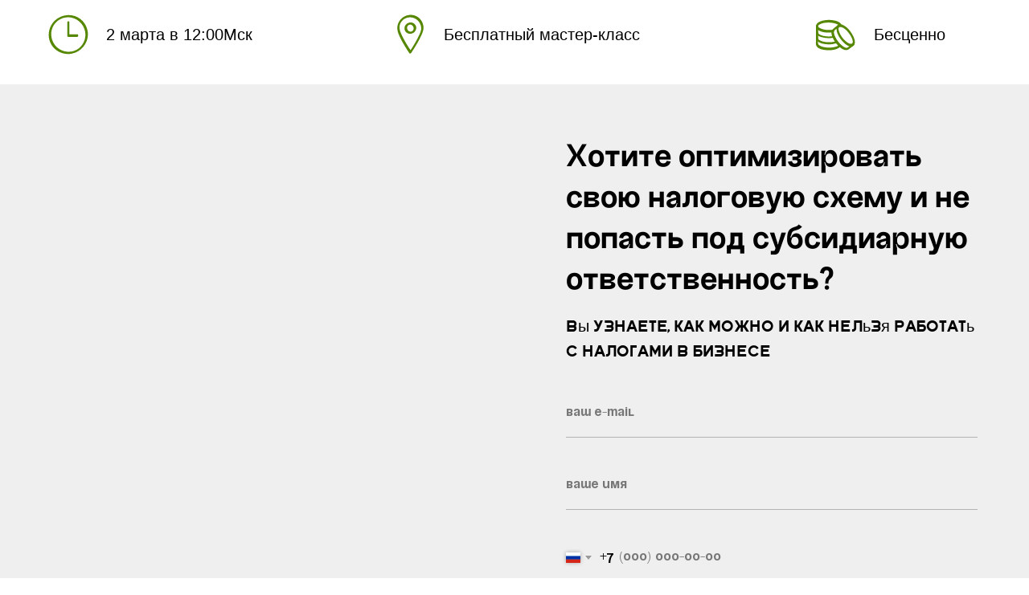

--- FILE ---
content_type: text/html; charset=UTF-8
request_url: https://business-comfort.com/ts
body_size: 13472
content:
<!DOCTYPE html> <html> <head> <meta charset="utf-8" /> <meta http-equiv="Content-Type" content="text/html; charset=utf-8" /> <meta name="viewport" content="width=device-width, initial-scale=1.0" /> <!--metatextblock--> <title>Онлайн мастер-класс</title> <meta name="description" content="Онлайн мастер-класс от эксперта в области оптимизации налогообложения." /> <meta property="og:url" content="https://business-comfort.com/ts" /> <meta property="og:title" content="Онлайн мастер-класс" /> <meta property="og:description" content="Онлайн мастер-класс от эксперта в области оптимизации налогообложения." /> <meta property="og:type" content="website" /> <meta property="og:image" content="https://static.tildacdn.com/tild3036-3939-4934-a331-356331373939/IMG_2441.jpg" /> <link rel="canonical" href="https://business-comfort.com/ts"> <!--/metatextblock--> <meta name="format-detection" content="telephone=no" /> <meta http-equiv="x-dns-prefetch-control" content="on"> <link rel="dns-prefetch" href="https://ws.tildacdn.com"> <link rel="dns-prefetch" href="https://static.tildacdn.com"> <link rel="shortcut icon" href="https://static.tildacdn.com/tild3532-3838-4663-b965-373735336234/favicon.ico" type="image/x-icon" /> <!-- Assets --> <script src="https://neo.tildacdn.com/js/tilda-fallback-1.0.min.js" async charset="utf-8"></script> <link rel="stylesheet" href="https://static.tildacdn.com/css/tilda-grid-3.0.min.css" type="text/css" media="all" onerror="this.loaderr='y';"/> <link rel="stylesheet" href="https://static.tildacdn.com/ws/project146367/tilda-blocks-page17108147.min.css?t=1747643227" type="text/css" media="all" onerror="this.loaderr='y';" /> <link rel="preconnect" href="https://fonts.gstatic.com"> <link href="https://fonts.googleapis.com/css2?family=Montserrat:wght@100..900&subset=latin,cyrillic" rel="stylesheet"> <link rel="stylesheet" href="https://static.tildacdn.com/css/tilda-animation-2.0.min.css" type="text/css" media="all" onerror="this.loaderr='y';" /> <link rel="stylesheet" href="https://static.tildacdn.com/css/tilda-forms-1.0.min.css" type="text/css" media="all" onerror="this.loaderr='y';" /> <link rel="stylesheet" href="https://static.tildacdn.com/css/tilda-slds-1.4.min.css" type="text/css" media="print" onload="this.media='all';" onerror="this.loaderr='y';" /> <noscript><link rel="stylesheet" href="https://static.tildacdn.com/css/tilda-slds-1.4.min.css" type="text/css" media="all" /></noscript> <link rel="stylesheet" href="https://static.tildacdn.com/css/tilda-popup-1.1.min.css" type="text/css" media="print" onload="this.media='all';" onerror="this.loaderr='y';" /> <noscript><link rel="stylesheet" href="https://static.tildacdn.com/css/tilda-popup-1.1.min.css" type="text/css" media="all" /></noscript> <script nomodule src="https://static.tildacdn.com/js/tilda-polyfill-1.0.min.js" charset="utf-8"></script> <script type="text/javascript">function t_onReady(func) {if(document.readyState!='loading') {func();} else {document.addEventListener('DOMContentLoaded',func);}}
function t_onFuncLoad(funcName,okFunc,time) {if(typeof window[funcName]==='function') {okFunc();} else {setTimeout(function() {t_onFuncLoad(funcName,okFunc,time);},(time||100));}}function t_throttle(fn,threshhold,scope) {return function() {fn.apply(scope||this,arguments);};}</script> <script src="https://static.tildacdn.com/js/jquery-1.10.2.min.js" charset="utf-8" onerror="this.loaderr='y';"></script> <script src="https://static.tildacdn.com/js/tilda-scripts-3.0.min.js" charset="utf-8" defer onerror="this.loaderr='y';"></script> <script src="https://static.tildacdn.com/ws/project146367/tilda-blocks-page17108147.min.js?t=1747643227" charset="utf-8" async onerror="this.loaderr='y';"></script> <script src="https://static.tildacdn.com/js/tilda-lazyload-1.0.min.js" charset="utf-8" async onerror="this.loaderr='y';"></script> <script src="https://static.tildacdn.com/js/tilda-animation-2.0.min.js" charset="utf-8" async onerror="this.loaderr='y';"></script> <script src="https://static.tildacdn.com/js/tilda-zero-1.1.min.js" charset="utf-8" async onerror="this.loaderr='y';"></script> <script src="https://static.tildacdn.com/js/tilda-forms-1.0.min.js" charset="utf-8" async onerror="this.loaderr='y';"></script> <script src="https://static.tildacdn.com/js/tilda-video-1.0.min.js" charset="utf-8" async onerror="this.loaderr='y';"></script> <script src="https://static.tildacdn.com/js/tilda-slds-1.4.min.js" charset="utf-8" async onerror="this.loaderr='y';"></script> <script src="https://static.tildacdn.com/js/hammer.min.js" charset="utf-8" async onerror="this.loaderr='y';"></script> <script src="https://static.tildacdn.com/js/tilda-popup-1.0.min.js" charset="utf-8" async onerror="this.loaderr='y';"></script> <script src="https://static.tildacdn.com/js/tilda-video-processor-1.0.min.js" charset="utf-8" async onerror="this.loaderr='y';"></script> <script src="https://static.tildacdn.com/js/tilda-events-1.0.min.js" charset="utf-8" async onerror="this.loaderr='y';"></script> <script type="text/javascript">window.dataLayer=window.dataLayer||[];</script> <!-- Global Site Tag (gtag.js) - Google Analytics --> <script type="text/javascript" data-tilda-cookie-type="analytics">window.mainTracker='gtag';window.gtagTrackerID='G-BWFVXDC5WY';function gtag(){dataLayer.push(arguments);}
setTimeout(function(){(function(w,d,s,i){var f=d.getElementsByTagName(s)[0],j=d.createElement(s);j.async=true;j.src='https://www.googletagmanager.com/gtag/js?id='+i;f.parentNode.insertBefore(j,f);gtag('js',new Date());gtag('config',i,{});})(window,document,'script',window.gtagTrackerID);},2000);</script> <!-- Facebook Pixel Code --> <script type="text/javascript" data-tilda-cookie-type="advertising">setTimeout(function(){!function(f,b,e,v,n,t,s)
{if(f.fbq)return;n=f.fbq=function(){n.callMethod?n.callMethod.apply(n,arguments):n.queue.push(arguments)};if(!f._fbq)f._fbq=n;n.push=n;n.loaded=!0;n.version='2.0';n.agent='pltilda';n.queue=[];t=b.createElement(e);t.async=!0;t.src=v;s=b.getElementsByTagName(e)[0];s.parentNode.insertBefore(t,s)}(window,document,'script','https://connect.facebook.net/en_US/fbevents.js');fbq('init','3142786702455304');fbq('track','PageView');},2000);</script> <!-- End Facebook Pixel Code --> <!-- VK Pixel Code --> <script type="text/javascript" data-tilda-cookie-type="advertising">setTimeout(function(){!function(){var t=document.createElement("script");t.type="text/javascript",t.async=!0,t.src="https://vk.com/js/api/openapi.js?161",t.onload=function(){VK.Retargeting.Init("VK-RTRG-1258618-hFBcs"),VK.Retargeting.Hit()},document.head.appendChild(t)}();},2000);</script> <!-- End VK Pixel Code --> <script type="text/javascript">(function() {if((/bot|google|yandex|baidu|bing|msn|duckduckbot|teoma|slurp|crawler|spider|robot|crawling|facebook/i.test(navigator.userAgent))===false&&typeof(sessionStorage)!='undefined'&&sessionStorage.getItem('visited')!=='y'&&document.visibilityState){var style=document.createElement('style');style.type='text/css';style.innerHTML='@media screen and (min-width: 980px) {.t-records {opacity: 0;}.t-records_animated {-webkit-transition: opacity ease-in-out .2s;-moz-transition: opacity ease-in-out .2s;-o-transition: opacity ease-in-out .2s;transition: opacity ease-in-out .2s;}.t-records.t-records_visible {opacity: 1;}}';document.getElementsByTagName('head')[0].appendChild(style);function t_setvisRecs(){var alr=document.querySelectorAll('.t-records');Array.prototype.forEach.call(alr,function(el) {el.classList.add("t-records_animated");});setTimeout(function() {Array.prototype.forEach.call(alr,function(el) {el.classList.add("t-records_visible");});sessionStorage.setItem("visited","y");},400);}
document.addEventListener('DOMContentLoaded',t_setvisRecs);}})();</script></head> <body class="t-body" style="margin:0;"> <!--allrecords--> <div id="allrecords" class="t-records" data-hook="blocks-collection-content-node" data-tilda-project-id="146367" data-tilda-page-id="17108147" data-tilda-page-alias="ts" data-tilda-formskey="6d9406efddcb5122d2d2b48ecdaccc87" data-tilda-lazy="yes" data-tilda-root-zone="com" data-tilda-ts="y"> <div id="rec277891063" class="r t-rec t-rec_pt_15 t-rec_pb_30" style="padding-top:15px;padding-bottom:30px; " data-animationappear="off" data-record-type="396"> <!-- T396 --> <style>#rec277891063 .t396__artboard {height:60px;background-color:#ffffff;}#rec277891063 .t396__filter {height:60px;}#rec277891063 .t396__carrier{height:60px;background-position:center center;background-attachment:scroll;background-size:cover;background-repeat:no-repeat;}@media screen and (max-width:1199px) {#rec277891063 .t396__artboard,#rec277891063 .t396__filter,#rec277891063 .t396__carrier {}#rec277891063 .t396__filter {}#rec277891063 .t396__carrier {background-attachment:scroll;}}@media screen and (max-width:959px) {#rec277891063 .t396__artboard,#rec277891063 .t396__filter,#rec277891063 .t396__carrier {height:240px;}#rec277891063 .t396__filter {}#rec277891063 .t396__carrier {background-attachment:scroll;}}@media screen and (max-width:639px) {#rec277891063 .t396__artboard,#rec277891063 .t396__filter,#rec277891063 .t396__carrier {height:220px;}#rec277891063 .t396__filter {}#rec277891063 .t396__carrier {background-attachment:scroll;}}@media screen and (max-width:479px) {#rec277891063 .t396__artboard,#rec277891063 .t396__filter,#rec277891063 .t396__carrier {height:190px;}#rec277891063 .t396__filter {}#rec277891063 .t396__carrier {background-attachment:scroll;}}#rec277891063 .tn-elem[data-elem-id="1523267894419"]{z-index:1;top:3px;left:calc(50% - 600px + 974px);width:50px;height:auto;}#rec277891063 .tn-elem[data-elem-id="1523267894419"] .tn-atom{background-position:center center;border-color:transparent ;border-style:solid;}#rec277891063 .tn-elem[data-elem-id="1523267894419"] .tn-atom__img {}@media screen and (max-width:1199px) {#rec277891063 .tn-elem[data-elem-id="1523267894419"] {top:2px;left:calc(50% - 480px + 750px);height:auto;}}@media screen and (max-width:959px) {#rec277891063 .tn-elem[data-elem-id="1523267894419"] {top:183px;left:calc(50% - 320px + 150px);height:auto;}}@media screen and (max-width:639px) {#rec277891063 .tn-elem[data-elem-id="1523267894419"] {top:163px;left:calc(50% - 240px + 120px);width:50px;height:auto;}}@media screen and (max-width:479px) {#rec277891063 .tn-elem[data-elem-id="1523267894419"] {top:142px;left:calc(50% - 160px + 10px);width:40px;height:auto;}}#rec277891063 .tn-elem[data-elem-id="1523267901465"]{z-index:2;top:3px;left:calc(50% - 600px + 445px);width:50px;height:auto;}#rec277891063 .tn-elem[data-elem-id="1523267901465"] .tn-atom{background-position:center center;border-color:transparent ;border-style:solid;}#rec277891063 .tn-elem[data-elem-id="1523267901465"] .tn-atom__img {}@media screen and (max-width:1199px) {#rec277891063 .tn-elem[data-elem-id="1523267901465"] {top:3px;left:calc(50% - 480px + 334px);height:auto;}}@media screen and (max-width:959px) {#rec277891063 .tn-elem[data-elem-id="1523267901465"] {top:92px;left:calc(50% - 320px + 150px);height:auto;}}@media screen and (max-width:639px) {#rec277891063 .tn-elem[data-elem-id="1523267901465"] {top:82px;left:calc(50% - 240px + 120px);width:50px;height:auto;}}@media screen and (max-width:479px) {#rec277891063 .tn-elem[data-elem-id="1523267901465"] {top:71px;left:calc(50% - 160px + 10px);width:40px;height:auto;}}#rec277891063 .tn-elem[data-elem-id="1523267906076"]{z-index:3;top:3px;left:calc(50% - 600px + 20px);width:50px;height:auto;}#rec277891063 .tn-elem[data-elem-id="1523267906076"] .tn-atom{background-position:center center;border-color:transparent ;border-style:solid;}#rec277891063 .tn-elem[data-elem-id="1523267906076"] .tn-atom__img {}@media screen and (max-width:1199px) {#rec277891063 .tn-elem[data-elem-id="1523267906076"] {top:3px;left:calc(50% - 480px + 10px);height:auto;}}@media screen and (max-width:959px) {#rec277891063 .tn-elem[data-elem-id="1523267906076"] {top:1px;left:calc(50% - 320px + 150px);height:auto;}}@media screen and (max-width:639px) {#rec277891063 .tn-elem[data-elem-id="1523267906076"] {top:1px;left:calc(50% - 240px + 120px);width:50px;height:auto;}}@media screen and (max-width:479px) {#rec277891063 .tn-elem[data-elem-id="1523267906076"] {top:1px;left:calc(50% - 160px + 10px);width:40px;height:auto;}}#rec277891063 .tn-elem[data-elem-id="1523268284517"]{color:#000000;z-index:4;top:13px;left:calc(50% - 600px + 92px);width:229px;height:auto;}#rec277891063 .tn-elem[data-elem-id="1523268284517"] .tn-atom{color:#000000;font-size:20px;font-family:'IBM Plex Sans',Arial,sans-serif;line-height:1.55;font-weight:400;background-position:center center;border-color:transparent ;border-style:solid;}@media screen and (max-width:1199px) {#rec277891063 .tn-elem[data-elem-id="1523268284517"] {top:13px;left:calc(50% - 480px + 80px);height:auto;}}@media screen and (max-width:959px) {#rec277891063 .tn-elem[data-elem-id="1523268284517"] {top:17px;left:calc(50% - 320px + 230px);width:280px;height:auto;}}@media screen and (max-width:639px) {#rec277891063 .tn-elem[data-elem-id="1523268284517"] {top:17px;left:calc(50% - 240px + 190px);width:160px;height:auto;}#rec277891063 .tn-elem[data-elem-id="1523268284517"] .tn-atom{font-size:16px;background-size:cover;}}@media screen and (max-width:479px) {#rec277891063 .tn-elem[data-elem-id="1523268284517"] {top:8px;left:calc(50% - 160px + 70px);width:170px;height:auto;}}#rec277891063 .tn-elem[data-elem-id="1523268402125"]{color:#000000;z-index:5;top:13px;left:calc(50% - 600px + 512px);width:280px;height:auto;}#rec277891063 .tn-elem[data-elem-id="1523268402125"] .tn-atom{color:#000000;font-size:20px;font-family:'IBM Plex Sans',Arial,sans-serif;line-height:1.55;font-weight:400;background-position:center center;border-color:transparent ;border-style:solid;}@media screen and (max-width:1199px) {#rec277891063 .tn-elem[data-elem-id="1523268402125"] {top:13px;left:calc(50% - 480px + 399px);height:auto;}}@media screen and (max-width:959px) {#rec277891063 .tn-elem[data-elem-id="1523268402125"] {top:107px;left:calc(50% - 320px + 230px);width:280px;height:auto;}}@media screen and (max-width:639px) {#rec277891063 .tn-elem[data-elem-id="1523268402125"] {top:97px;left:calc(50% - 240px + 190px);width:220px;height:auto;}#rec277891063 .tn-elem[data-elem-id="1523268402125"] .tn-atom{font-size:16px;background-size:cover;}}@media screen and (max-width:479px) {#rec277891063 .tn-elem[data-elem-id="1523268402125"] {top:80px;left:calc(50% - 160px + 70px);width:230px;height:auto;}}#rec277891063 .tn-elem[data-elem-id="1523268682588"]{color:#000000;z-index:6;top:13px;left:calc(50% - 600px + 1047px);width:130px;height:auto;}#rec277891063 .tn-elem[data-elem-id="1523268682588"] .tn-atom{color:#000000;font-size:20px;font-family:'IBM Plex Sans',Arial,sans-serif;line-height:1.55;font-weight:400;background-position:center center;border-color:transparent ;border-style:solid;}@media screen and (max-width:1199px) {#rec277891063 .tn-elem[data-elem-id="1523268682588"] {top:12px;left:calc(50% - 480px + 821px);height:auto;}}@media screen and (max-width:959px) {#rec277891063 .tn-elem[data-elem-id="1523268682588"] {top:197px;left:calc(50% - 320px + 230px);width:280px;height:auto;}}@media screen and (max-width:639px) {#rec277891063 .tn-elem[data-elem-id="1523268682588"] {top:177px;left:calc(50% - 240px + 190px);width:160px;height:auto;}#rec277891063 .tn-elem[data-elem-id="1523268682588"] .tn-atom{font-size:16px;background-size:cover;}}@media screen and (max-width:479px) {#rec277891063 .tn-elem[data-elem-id="1523268682588"] {top:150px;left:calc(50% - 160px + 70px);width:170px;height:auto;}}</style> <div class='t396'> <div class="t396__artboard" data-artboard-recid="277891063" data-artboard-screens="320,480,640,960,1200" data-artboard-height="60" data-artboard-valign="center" data-artboard-height-res-320="190" data-artboard-height-res-480="220" data-artboard-height-res-640="240"> <div class="t396__carrier" data-artboard-recid="277891063"></div> <div class="t396__filter" data-artboard-recid="277891063"></div> <div class='t396__elem tn-elem tn-elem__2778910631523267894419' data-elem-id='1523267894419' data-elem-type='image' data-field-top-value="3" data-field-left-value="974" data-field-width-value="50" data-field-axisy-value="top" data-field-axisx-value="left" data-field-container-value="grid" data-field-topunits-value="" data-field-leftunits-value="" data-field-heightunits-value="" data-field-widthunits-value="" data-field-filewidth-value="150" data-field-fileheight-value="150" data-field-top-res-320-value="142" data-field-left-res-320-value="10" data-field-width-res-320-value="40" data-field-top-res-480-value="163" data-field-left-res-480-value="120" data-field-width-res-480-value="50" data-field-top-res-640-value="183" data-field-left-res-640-value="150" data-field-top-res-960-value="2" data-field-left-res-960-value="750"> <div class='tn-atom'> <img class='tn-atom__img t-img' data-original='https://static.tildacdn.com/tild3931-3337-4537-a463-313264323035/-08.svg'
src='https://static.tildacdn.com/tild3931-3337-4537-a463-313264323035/-08.svg'
alt='' imgfield='tn_img_1523267894419'
/> </div> </div> <div class='t396__elem tn-elem tn-elem__2778910631523267901465' data-elem-id='1523267901465' data-elem-type='image' data-field-top-value="3" data-field-left-value="445" data-field-width-value="50" data-field-axisy-value="top" data-field-axisx-value="left" data-field-container-value="grid" data-field-topunits-value="" data-field-leftunits-value="" data-field-heightunits-value="" data-field-widthunits-value="" data-field-filewidth-value="150" data-field-fileheight-value="150" data-field-top-res-320-value="71" data-field-left-res-320-value="10" data-field-width-res-320-value="40" data-field-top-res-480-value="82" data-field-left-res-480-value="120" data-field-width-res-480-value="50" data-field-top-res-640-value="92" data-field-left-res-640-value="150" data-field-top-res-960-value="3" data-field-left-res-960-value="334"> <div class='tn-atom'> <img class='tn-atom__img t-img' data-original='https://static.tildacdn.com/tild3139-3433-4863-a535-306338303666/-07.svg'
src='https://static.tildacdn.com/tild3139-3433-4863-a535-306338303666/-07.svg'
alt='' imgfield='tn_img_1523267901465'
/> </div> </div> <div class='t396__elem tn-elem tn-elem__2778910631523267906076' data-elem-id='1523267906076' data-elem-type='image' data-field-top-value="3" data-field-left-value="20" data-field-width-value="50" data-field-axisy-value="top" data-field-axisx-value="left" data-field-container-value="grid" data-field-topunits-value="" data-field-leftunits-value="" data-field-heightunits-value="" data-field-widthunits-value="" data-field-filewidth-value="150" data-field-fileheight-value="150" data-field-top-res-320-value="1" data-field-left-res-320-value="10" data-field-width-res-320-value="40" data-field-top-res-480-value="1" data-field-left-res-480-value="120" data-field-width-res-480-value="50" data-field-top-res-640-value="1" data-field-left-res-640-value="150" data-field-top-res-960-value="3" data-field-left-res-960-value="10"> <div class='tn-atom'> <img class='tn-atom__img t-img' data-original='https://static.tildacdn.com/tild3730-3734-4432-b463-663966323231/-06.svg'
src='https://static.tildacdn.com/tild3730-3734-4432-b463-663966323231/-06.svg'
alt='' imgfield='tn_img_1523267906076'
/> </div> </div> <div class='t396__elem tn-elem tn-elem__2778910631523268284517' data-elem-id='1523268284517' data-elem-type='text' data-field-top-value="13" data-field-left-value="92" data-field-width-value="229" data-field-axisy-value="top" data-field-axisx-value="left" data-field-container-value="grid" data-field-topunits-value="" data-field-leftunits-value="" data-field-heightunits-value="" data-field-widthunits-value="" data-field-top-res-320-value="8" data-field-left-res-320-value="70" data-field-width-res-320-value="170" data-field-top-res-480-value="17" data-field-left-res-480-value="190" data-field-width-res-480-value="160" data-field-top-res-640-value="17" data-field-left-res-640-value="230" data-field-width-res-640-value="280" data-field-top-res-960-value="13" data-field-left-res-960-value="80"> <div class='tn-atom'field='tn_text_1523268284517'>2 марта в 12:00Мск</div> </div> <div class='t396__elem tn-elem tn-elem__2778910631523268402125' data-elem-id='1523268402125' data-elem-type='text' data-field-top-value="13" data-field-left-value="512" data-field-width-value="280" data-field-axisy-value="top" data-field-axisx-value="left" data-field-container-value="grid" data-field-topunits-value="" data-field-leftunits-value="" data-field-heightunits-value="" data-field-widthunits-value="" data-field-top-res-320-value="80" data-field-left-res-320-value="70" data-field-width-res-320-value="230" data-field-top-res-480-value="97" data-field-left-res-480-value="190" data-field-width-res-480-value="220" data-field-top-res-640-value="107" data-field-left-res-640-value="230" data-field-width-res-640-value="280" data-field-top-res-960-value="13" data-field-left-res-960-value="399"> <div class='tn-atom'field='tn_text_1523268402125'>Бесплатный мастер-класс</div> </div> <div class='t396__elem tn-elem tn-elem__2778910631523268682588' data-elem-id='1523268682588' data-elem-type='text' data-field-top-value="13" data-field-left-value="1047" data-field-width-value="130" data-field-axisy-value="top" data-field-axisx-value="left" data-field-container-value="grid" data-field-topunits-value="" data-field-leftunits-value="" data-field-heightunits-value="" data-field-widthunits-value="" data-field-top-res-320-value="150" data-field-left-res-320-value="70" data-field-width-res-320-value="170" data-field-top-res-480-value="177" data-field-left-res-480-value="190" data-field-width-res-480-value="160" data-field-top-res-640-value="197" data-field-left-res-640-value="230" data-field-width-res-640-value="280" data-field-top-res-960-value="12" data-field-left-res-960-value="821"> <div class='tn-atom'field='tn_text_1523268682588'>Бесценно</div> </div> </div> </div> <script>t_onReady(function() {t_onFuncLoad('t396_init',function() {t396_init('277891063');});});</script> <!-- /T396 --> </div> <div id="rec277891064" class="r t-rec" style="background-color:#efefef; " data-animationappear="off" data-record-type="823" data-bg-color="#efefef"> <!-- t823 --> <div class="t823"> <div class="t823__container "> <table class="t823__wrapper t823__wrapper_mobile" style="height:100vh;" data-height-correct-vh="yes"> <tr> <td class="t823__col t823__col_img t823__col_img_mobile" style="width:50%;"> <div class="t823__imgblock t-align_center"> <div class="t823__imgwrapper"> <div class="t823__bgimg t-bgimg"
bgimgfield="img" data-original="https://static.tildacdn.com/tild3138-3137-4362-a461-643661396631/IMG_2435.jpg"
style="background-image: url('https://thb.tildacdn.com/tild3138-3137-4362-a461-643661396631/-/resizeb/20x/IMG_2435.jpg');"
itemscope itemtype="http://schema.org/ImageObject"> <meta itemprop="image" content="https://static.tildacdn.com/tild3138-3137-4362-a461-643661396631/IMG_2435.jpg"> </div> </div> </div> </td> <td class="t823__col t823__col_form t823__col_form_mobile" style="vertical-align:middle;width:50%;"> <div class="t823__main-wrapper"> <div class="t823__title t-title t-title_xs t-animate" data-animate-style="fadeindown" data-animate-group="yes" field="title">Хотите оптимизировать свою налоговую схему и не попасть под субсидиарную ответственность?</div> <div class="t823__descr t-descr t-descr_md t-animate" data-animate-style="fadeinup" data-animate-group="yes" data-animate-order="1" data-animate-delay="0.3" field="descr">Вы узнаете, как можно и как нельзя работать с налогами в бизнесе</div> <div class="t-animate" data-animate-style="fadeinleft" data-animate-group="yes" data-animate-order="3" data-animate-delay="0.3"> <form
id="form277891064" name='form277891064' role="form" action='' method='POST' data-formactiontype="2" data-inputbox=".t-input-group" data-success-url="https://business-comfort.com/vebinar111/spasibo"
class="t-form js-form-proccess t-form_inputs-total_3 t-form_bbonly" data-success-callback="t823_onSuccess"> <input type="hidden" name="formservices[]" value="74aca258b373f0a41e665f0400995287" class="js-formaction-services"> <input type="hidden" name="formservices[]" value="7a07c121243f246691cd3650d2048e26" class="js-formaction-services"> <input type="hidden" name="formservices[]" value="d0626330d73279fd8ff1616428899456" class="js-formaction-services"> <input type="hidden" name="formservices[]" value="d10b3e19688818f72b9cb7f9df258742" class="js-formaction-services"> <input type="hidden" name="formservices[]" value="32dfe485107e125ff9875ded083b69f8" class="js-formaction-services"> <input type="hidden" name="formservices[]" value="2f1fecef1912e081f5905eddc4f6e270" class="js-formaction-services"> <input type="hidden" name="tildaspec-formname" tabindex="-1" value="ТОП 10 тем"> <!-- @classes t-title t-text t-btn --> <div class="js-successbox t-form__successbox t-text t-text_md"
aria-live="polite"
style="display:none;"></div> <div class="t-form__inputsbox t-form__inputsbox_vertical-form t-form__inputsbox_inrow"> <div
class=" t-input-group t-input-group_em " data-input-lid="1518534405414" data-field-type="em" data-field-name="Email"> <div class="t-input-block "> <input
type="email"
autocomplete="email"
name="Email"
id="input_1518534405414"
class="t-input js-tilda-rule t-input_bbonly"
value=""
placeholder="Ваш E-mail" data-tilda-req="1" aria-required="true" data-tilda-rule="email"
aria-describedby="error_1518534405414"
style="color:#000000;border:1px solid #b3b3b3;"> </div> <div class="t-input-error" aria-live="polite" id="error_1518534405414"></div> </div> <div
class=" t-input-group t-input-group_nm " data-input-lid="1518534410690" data-field-type="nm" data-field-name="Name"> <div class="t-input-block "> <input
type="text"
autocomplete="name"
name="Name"
id="input_1518534410690"
class="t-input js-tilda-rule t-input_bbonly"
value=""
placeholder="Ваше имя" data-tilda-req="1" aria-required="true" data-tilda-rule="name"
aria-describedby="error_1518534410690"
style="color:#000000;border:1px solid #b3b3b3;"> </div> <div class="t-input-error" aria-live="polite" id="error_1518534410690"></div> </div> <div
class=" t-input-group t-input-group_ph " data-input-lid="1518534421664" data-field-async="true" data-field-type="ph" data-field-name="Phone"> <div class="t-input-block "> <input
type="tel"
autocomplete="tel"
name="Phone"
id="input_1518534421664" data-phonemask-init="no" data-phonemask-id="277891064" data-phonemask-lid="1518534421664" data-phonemask-maskcountry="RU" class="t-input js-phonemask-input js-tilda-rule t-input_bbonly"
value=""
placeholder="+1(999)999-9999" data-tilda-req="1" aria-required="true" aria-describedby="error_1518534421664"
style="color:#000000;border:1px solid #b3b3b3;"> <script type="text/javascript">t_onReady(function() {t_onFuncLoad('t_loadJsFile',function() {t_loadJsFile('https://static.tildacdn.com/js/tilda-phone-mask-1.1.min.js',function() {t_onFuncLoad('t_form_phonemask_load',function() {var phoneMasks=document.querySelectorAll('#rec277891064 [data-phonemask-lid="1518534421664"]');t_form_phonemask_load(phoneMasks);});})})});</script> </div> <div class="t-input-error" aria-live="polite" id="error_1518534421664"></div> </div> <div class="t-form__errorbox-middle"> <!--noindex--> <div
class="js-errorbox-all t-form__errorbox-wrapper"
style="display:none;" data-nosnippet
tabindex="-1"
aria-label="Ошибки при заполнении формы"> <ul
role="list"
class="t-form__errorbox-text t-text t-text_md"> <li class="t-form__errorbox-item js-rule-error js-rule-error-all"></li> <li class="t-form__errorbox-item js-rule-error js-rule-error-req"></li> <li class="t-form__errorbox-item js-rule-error js-rule-error-email"></li> <li class="t-form__errorbox-item js-rule-error js-rule-error-name"></li> <li class="t-form__errorbox-item js-rule-error js-rule-error-phone"></li> <li class="t-form__errorbox-item js-rule-error js-rule-error-minlength"></li> <li class="t-form__errorbox-item js-rule-error js-rule-error-string"></li> </ul> </div> <!--/noindex--> </div> <div class="t-form__submit"> <button
type="submit"
class="t-submit"
style="color:#ffffff;background-color:#1f5bff;border-radius:30px; -moz-border-radius:30px; -webkit-border-radius:30px;" data-field="buttontitle" data-buttonfieldset="button" data-btneffects-first="btneffects-flash">
Получить приглашение </button> </div> </div> <div class="t-form__errorbox-bottom"> <!--noindex--> <div
class="js-errorbox-all t-form__errorbox-wrapper"
style="display:none;" data-nosnippet
tabindex="-1"
aria-label="Ошибки при заполнении формы"> <ul
role="list"
class="t-form__errorbox-text t-text t-text_md"> <li class="t-form__errorbox-item js-rule-error js-rule-error-all"></li> <li class="t-form__errorbox-item js-rule-error js-rule-error-req"></li> <li class="t-form__errorbox-item js-rule-error js-rule-error-email"></li> <li class="t-form__errorbox-item js-rule-error js-rule-error-name"></li> <li class="t-form__errorbox-item js-rule-error js-rule-error-phone"></li> <li class="t-form__errorbox-item js-rule-error js-rule-error-minlength"></li> <li class="t-form__errorbox-item js-rule-error js-rule-error-string"></li> </ul> </div> <!--/noindex--> </div> </form> <style>#rec277891064 input::-webkit-input-placeholder {color:#000000;opacity:0.5;}#rec277891064 input::-moz-placeholder{color:#000000;opacity:0.5;}#rec277891064 input:-moz-placeholder {color:#000000;opacity:0.5;}#rec277891064 input:-ms-input-placeholder{color:#000000;opacity:0.5;}#rec277891064 textarea::-webkit-input-placeholder {color:#000000;opacity:0.5;}#rec277891064 textarea::-moz-placeholder{color:#000000;opacity:0.5;}#rec277891064 textarea:-moz-placeholder {color:#000000;opacity:0.5;}#rec277891064 textarea:-ms-input-placeholder{color:#000000;opacity:0.5;}</style> </div> <div class="t823__form-bottom-text t-text t-text_xs t-animate" data-animate-style="fadein" data-animate-group="yes" data-animate-order="4" data-animate-delay="0.3" field="text2">Оставляя номер телефона, вы даете согласие на обработку персональных данных</div> </div> </td> </tr> </table> </div> </div> <style>#rec277891064 .t-btn[data-btneffects-first],#rec277891064 .t-btn[data-btneffects-second],#rec277891064 .t-btn[data-btneffects-third],#rec277891064 .t-submit[data-btneffects-first],#rec277891064 .t-submit[data-btneffects-second],#rec277891064 .t-submit[data-btneffects-third]{position:relative;overflow:hidden;isolation:isolate;}#rec277891064 .t-btn[data-btneffects-first="btneffects-flash"] .t-btn_wrap-effects,#rec277891064 .t-submit[data-btneffects-first="btneffects-flash"] .t-btn_wrap-effects{position:absolute;top:0;left:0;width:100%;height:100%;-webkit-transform:translateX(-85px);-ms-transform:translateX(-85px);transform:translateX(-85px);-webkit-animation-name:flash;animation-name:flash;-webkit-animation-duration:3s;animation-duration:3s;-webkit-animation-timing-function:linear;animation-timing-function:linear;-webkit-animation-iteration-count:infinite;animation-iteration-count:infinite;}#rec277891064 .t-btn[data-btneffects-first="btneffects-flash"] .t-btn_wrap-effects_md,#rec277891064 .t-submit[data-btneffects-first="btneffects-flash"] .t-btn_wrap-effects_md{-webkit-animation-name:flash-md;animation-name:flash-md;}#rec277891064 .t-btn[data-btneffects-first="btneffects-flash"] .t-btn_wrap-effects_lg,#rec277891064 .t-submit[data-btneffects-first="btneffects-flash"] .t-btn_wrap-effects_lg{-webkit-animation-name:flash-lg;animation-name:flash-lg;}#rec277891064 .t-btn[data-btneffects-first="btneffects-flash"] .t-btn_effects,#rec277891064 .t-submit[data-btneffects-first="btneffects-flash"] .t-btn_effects{background:-webkit-gradient(linear,left top,right top,from(rgba(255,255,255,.1)),to(rgba(255,255,255,.4)));background:-webkit-linear-gradient(left,rgba(255,255,255,.1),rgba(255,255,255,.4));background:-o-linear-gradient(left,rgba(255,255,255,.1),rgba(255,255,255,.4));background:linear-gradient(90deg,rgba(255,255,255,.1),rgba(255,255,255,.4));width:45px;height:100%;position:absolute;top:0;left:30px;-webkit-transform:skewX(-45deg);-ms-transform:skewX(-45deg);transform:skewX(-45deg);}@-webkit-keyframes flash{20%{-webkit-transform:translateX(100%);transform:translateX(100%);}100%{-webkit-transform:translateX(100%);transform:translateX(100%);}}@keyframes flash{20%{-webkit-transform:translateX(100%);transform:translateX(100%);}100%{-webkit-transform:translateX(100%);transform:translateX(100%);}}@-webkit-keyframes flash-md{30%{-webkit-transform:translateX(100%);transform:translateX(100%);}100%{-webkit-transform:translateX(100%);transform:translateX(100%);}}@keyframes flash-md{30%{-webkit-transform:translateX(100%);transform:translateX(100%);}100%{-webkit-transform:translateX(100%);transform:translateX(100%);}}@-webkit-keyframes flash-lg{40%{-webkit-transform:translateX(100%);transform:translateX(100%);}100%{-webkit-transform:translateX(100%);transform:translateX(100%);}}@keyframes flash-lg{40%{-webkit-transform:translateX(100%);transform:translateX(100%);}100%{-webkit-transform:translateX(100%);transform:translateX(100%);}}</style> <script>t_onReady(function() {var rec=document.getElementById('rec277891064');if(!rec) return;var firstButton=rec.querySelectorAll('.t-btn[data-btneffects-first], .t-submit[data-btneffects-first]');Array.prototype.forEach.call(firstButton,function(button) {button.insertAdjacentHTML('beforeend','<div class="t-btn_wrap-effects"><div class="t-btn_effects"></div></div>');var buttonEffect=button.querySelector('.t-btn_wrap-effects');if(button.offsetWidth>230) {buttonEffect.classList.add('t-btn_wrap-effects_md');};if(button.offsetWidth>750) {buttonEffect.classList.remove('t-btn_wrap-effects_md');buttonEffect.classList.add('t-btn_wrap-effects_lg');}});});</script> </div> <div id="rec277891067" class="r t-rec t-rec_pt_75 t-rec_pb_150" style="padding-top:75px;padding-bottom:150px; " data-record-type="493"> <!-- t493 --> <div class="t493"> <div class="t-section__container t-container t-container_flex"> <div class="t-col t-col_12 "> <div
class="t-section__title t-title t-title_xs t-align_center t-margin_auto"
field="btitle">
Вам будет полезен мой мастер-класс, если Вы хотите:
</div> </div> </div> <style>.t-section__descr {max-width:560px;}#rec277891067 .t-section__title {margin-bottom:90px;}#rec277891067 .t-section__descr {}@media screen and (max-width:960px) {#rec277891067 .t-section__title {margin-bottom:45px;}}</style> <div class="t493__container t-container"> <div class="t493__flex-wrapper"> <div class="t493__box-img-mobile t-col"> <div class="t493__tablewrapper"> <div class="t493__cell t-cell"> <img class="t493__img t-margin_auto t-img" src="https://thb.tildacdn.com/tild3939-6439-4565-b535-616562656535/-/empty/IMG_6917.jpg" data-original="https://static.tildacdn.com/tild3939-6439-4565-b535-616562656535/IMG_6917.jpg" imgfiled="img5"> </div> </div> </div> <div class="t493__box-text t-col t-col_flex t-valign_middle t-col_6 "> <div class="t493__tablewrapper"> <div class="t493__cell t-cell"> <div class="t493__item t-item"> <div class="t-cell t-valign_top"> <div class="t493__bgimg t-bgimg" data-original="https://static.tildacdn.com/lib/tildaicon/34633033-3163-4337-a338-333864643835/Tilda_Icons_41_hotel_lobster.svg"
bgimgfield="img"
style=" background-image: url('https://static.tildacdn.com/lib/tildaicon/34633033-3163-4337-a338-333864643835/Tilda_Icons_41_hotel_lobster.svg');"
itemscope itemtype="http://schema.org/ImageObject"> <meta itemprop="image" content="https://static.tildacdn.com/lib/tildaicon/34633033-3163-4337-a338-333864643835/Tilda_Icons_41_hotel_lobster.svg"> </div> </div> <div class="t493__textwrapper t-cell t-valign_top"> <div class="t493__heading t-heading t-heading_sm " style="" field="title">Знать чем апеллировать перед требованиями налоговой инспекции</div> </div> </div> <div class="t493__item t493__item_padding-top t-item"> <div class="t-cell t-valign_top"> <div class="t493__bgimg t-bgimg" data-original="https://static.tildacdn.com/lib/tildaicon/34333861-6234-4633-b163-383763393639/Layer_7.svg"
bgimgfield="img2"
style=" background-image: url('https://static.tildacdn.com/lib/tildaicon/34333861-6234-4633-b163-383763393639/Layer_7.svg');"
itemscope itemtype="http://schema.org/ImageObject"> <meta itemprop="image" content="https://static.tildacdn.com/lib/tildaicon/34333861-6234-4633-b163-383763393639/Layer_7.svg"> </div> </div> <div class="t493__textwrapper t-cell t-valign_top"> <div class="t493__heading t-heading t-heading_sm " style="" field="title2">Понимать обоснованность доначисленного налога и уметь отстоять свои права</div> </div> </div> <div class="t493__item t493__item_padding-top t-item"> <div class="t-cell t-valign_top"> <div class="t493__bgimg t-bgimg"
bgimgfield="img3" data-original="https://static.tildacdn.com/lib/tildaicon/61346462-6564-4933-b162-643135343939/25fn_bank.svg"
style=" background-image: url('https://static.tildacdn.com/lib/tildaicon/61346462-6564-4933-b162-643135343939/25fn_bank.svg');"
itemscope itemtype="http://schema.org/ImageObject"> <meta itemprop="image" content="https://static.tildacdn.com/lib/tildaicon/61346462-6564-4933-b162-643135343939/25fn_bank.svg"> </div> </div> <div class="t493__textwrapper t-cell t-valign_top"> <div class="t493__heading t-heading t-heading_sm " style="" field="title3">Обезопасить себя от риска субсидиарной ответственности</div> </div> </div> <div class="t493__item t493__item_padding-top t-item"> <div class="t-cell t-valign_top"> <div class="t493__bgimg t-bgimg"
bgimgfield="img4" data-original="https://static.tildacdn.com/lib/tildaicon/38623466-6161-4937-b234-386130396164/Tilda_Icons_38_Cleaning_company_quality.svg"
style=" background-image: url('https://static.tildacdn.com/lib/tildaicon/38623466-6161-4937-b234-386130396164/Tilda_Icons_38_Cleaning_company_quality.svg');"
itemscope itemtype="http://schema.org/ImageObject"> <meta itemprop="image" content="https://static.tildacdn.com/lib/tildaicon/38623466-6161-4937-b234-386130396164/Tilda_Icons_38_Cleaning_company_quality.svg"> </div> </div> <div class="t493__textwrapper t-cell t-valign_top"> <div class="t493__heading t-heading t-heading_sm " style="" field="title4">Подобрать эффективную налоговую схему</div> </div> </div> </div> </div> </div> <div class="t493__box-img t-col t-col_flex t-valign_middle t-col_6 "> <div class="t493__tablewrapper"> <div class="t493__cell t-cell"> <img class="t493__img t-img"
src="https://thb.tildacdn.com/tild3939-6439-4565-b535-616562656535/-/empty/IMG_6917.jpg" data-original="https://static.tildacdn.com/tild3939-6439-4565-b535-616562656535/IMG_6917.jpg"
imgfield="img5"
alt=""> </div> </div> </div> </div> </div> </div> </div> <div id="rec277891068" class="r t-rec t-rec_pt_90 t-rec_pb_0" style="padding-top:90px;padding-bottom:0px; " data-record-type="795"> <!-- T795 --> <div class="t795"> <div class="t-container t-align_center"> <div class="t-col t-col_10 t-prefix_1"> <div class="t795__title t-title t-title_xs t-margin_auto t-animate" data-animate-style="fadeinup" data-animate-group="yes" data-animate-order="1" field="title"><strong>Почему я об этом рассказываю <br />и откуда я все это знаю!?</strong> <br /></div> </div> </div> </div> </div> <div id="rec277891069" class="r t-rec t-rec_pt_60 t-rec_pb_150" style="padding-top:60px;padding-bottom:150px; " data-record-type="545"> <!-- T545 --> <div style="width: 0; height: 0; overflow: hidden;"> <div class="t545__sizer t-col t-col_6" data-auto-correct-mobile-width="false" style="height:80vh;"></div> </div> <div class="t545"> <div class="t-container" data-height="80"> <div class="t545__top t545__col t-col t-col_6 "> <div class="t545__blockimg t-bgimg" data-original="https://static.tildacdn.com/tild3835-6165-4464-b134-663439323033/IMG_2441.jpg"
bgimgfield="img"
style="background-image:url('https://thb.tildacdn.com/tild3835-6165-4464-b134-663439323033/-/resizeb/20x/IMG_2441.jpg'); height:80vh;"
itemscope itemtype="http://schema.org/ImageObject"> <meta itemprop="image" content="https://static.tildacdn.com/tild3835-6165-4464-b134-663439323033/IMG_2441.jpg"> </div> </div> <div class="t-col t545__col t-col_6 "> <div class="t545__textwrapper t-align_left"> <div class="t545__content t-valign_middle"> <div class="t545__box"> <div class="t545__text t-text t-text_sm t-animate" data-animate-style="fadeindown" data-animate-group="yes" data-animate-order="3" data-animate-delay="0.5" field="text">Меня зовут Кожевникова Анна, <br />специалист в области права, налогообложения и предпринимательских рисков.<br /><br /> Основатель и владелец Аутсорсинговой компании «Личный кабинет». <br /><br /><strong>Опыт работы более 15 лет</strong>, через мои руки прошло более 500 предпринимателей из разных сфер бизнеса.<br /><br /> Для вас я разработала программу, которая поможет Вас оградить от предпринимательских рисков и обеспечит спокойный сон. <br /></div> </div> </div> </div> </div> </div> </div> <script>t_onReady(function() {t_onFuncLoad('t545_setHeight',function() {window.addEventListener('resize',t_throttle(function() {t545_setHeight('277891069');}));t545_setHeight('277891069');var rec=document.getElementById('rec277891069');if(!rec) return;var wrapper=rec.querySelector('.t545');if(wrapper) {wrapper.addEventListener('displayChanged',function() {t_onFuncLoad('t545_setHeight',function() {t545_setHeight('277891069');});});}});});</script> </div> <div id="rec277891073" class="r t-rec t-rec_pt_150 t-rec_pb_150" style="padding-top:150px;padding-bottom:150px;background-color:#efefef; " data-animationappear="off" data-record-type="700" data-bg-color="#efefef"> <div class="t700"> <div class="t-section__container t-container t-container_flex"> <div class="t-col t-col_12 "> <div
class="t-section__title t-title t-title_xs t-align_center t-margin_auto t-animate" data-animate-style="zoomin" data-animate-group="yes"
field="btitle"> <span style="font-weight: 100;">Запишитесь на мастер-класс и получите чек-лист<br /></span><span style="font-weight: 100;">"</span><span style="">12 шагов до выездной проверки</span><span style="font-weight: 100;">"</span> </div> </div> </div> <style>.t-section__descr {max-width:560px;}#rec277891073 .t-section__title {margin-bottom:100px;}#rec277891073 .t-section__descr {}@media screen and (max-width:960px) {#rec277891073 .t-section__title {margin-bottom:60px;}}</style> <div class="t-container t-container_flex t700__vtop"> <div class="t-col t-col_6"> <div class="t700__content"> <div class="t700__wrap-video"> <div class="t-video-lazyload" data-videolazy-load="false" data-blocklazy-id="277891073" data-videolazy-type="youtube" data-videolazy-id="POYm1Tp3ows"> </div> </div> <div class="t700__video-descr t-text t-text_xs" field="descr">На мастер-классе мы разберем все основные риски для малого и среднего бизнеса.</div> </div> </div> <div class="t-col t-col_5 t-prefix_1"> <div class="t700__form-upper-text t-descr t-descr_xs t-animate"
field="text" data-animate-style="fadeinup" data-animate-group="yes" data-animate-order="2" data-animate-delay="0.3"> <span style="font-weight: 700;">Оставьте свою почту и мы вышлем на почту <br />наш чек-лист и приглашение на мастер-класс, <br />2 марта в 12-00 по Москве.</span> <br />Это чек лист позволит вам исправить ошибки в своем бизнесе и избежать штрафов при проверке на сумму <br />от 300 000 тысяч!
</div> <div class="t-animate" data-animate-style="fadeinright" data-animate-group="yes" data-animate-order="3" data-animate-delay="0.3"> <form
id="form277891073" name='form277891073' role="form" action='' method='POST' data-formactiontype="2" data-inputbox=".t-input-group" data-success-url="https://business-comfort.com/vebinar111/spasibo"
class="t-form js-form-proccess t-form_inputs-total_3 t-form_bbonly" data-success-callback="t700_onSuccess"> <input type="hidden" name="formservices[]" value="74aca258b373f0a41e665f0400995287" class="js-formaction-services"> <input type="hidden" name="formservices[]" value="7a07c121243f246691cd3650d2048e26" class="js-formaction-services"> <input type="hidden" name="formservices[]" value="d0626330d73279fd8ff1616428899456" class="js-formaction-services"> <input type="hidden" name="formservices[]" value="32dfe485107e125ff9875ded083b69f8" class="js-formaction-services"> <input type="hidden" name="formservices[]" value="2f1fecef1912e081f5905eddc4f6e270" class="js-formaction-services"> <input type="hidden" name="tildaspec-formname" tabindex="-1" value="10 причин проверки"> <!-- @classes t-title t-text t-btn --> <div class="js-successbox t-form__successbox t-text t-text_md"
aria-live="polite"
style="display:none;"></div> <div class="t-form__inputsbox t-form__inputsbox_vertical-form t-form__inputsbox_inrow"> <div
class=" t-input-group t-input-group_em " data-input-lid="1495722502842" data-field-type="em" data-field-name="Email"> <div class="t-input-block "> <input
type="email"
autocomplete="email"
name="Email"
id="input_1495722502842"
class="t-input js-tilda-rule t-input_bbonly"
value=""
placeholder="Ваша почта" data-tilda-req="1" aria-required="true" data-tilda-rule="email"
aria-describedby="error_1495722502842"
style="color:#000000;border:1px solid #b3b3b3;"> </div> <div class="t-input-error" aria-live="polite" id="error_1495722502842"></div> </div> <div
class=" t-input-group t-input-group_nm " data-input-lid="1495722666746" data-field-type="nm" data-field-name="Name"> <div class="t-input-block "> <input
type="text"
autocomplete="name"
name="Name"
id="input_1495722666746"
class="t-input js-tilda-rule t-input_bbonly"
value=""
placeholder="Ваше имя" data-tilda-req="1" aria-required="true" data-tilda-rule="name"
aria-describedby="error_1495722666746"
style="color:#000000;border:1px solid #b3b3b3;"> </div> <div class="t-input-error" aria-live="polite" id="error_1495722666746"></div> </div> <div
class=" t-input-group t-input-group_ph " data-input-lid="1495722692748" data-field-async="true" data-field-type="ph" data-field-name="Phone"> <div class="t-input-block "> <input
type="tel"
autocomplete="tel"
name="Phone"
id="input_1495722692748" data-phonemask-init="no" data-phonemask-id="277891073" data-phonemask-lid="1495722692748" data-phonemask-maskcountry="RU" class="t-input js-phonemask-input js-tilda-rule t-input_bbonly"
value=""
placeholder="+1(999)999-9999" data-tilda-req="1" aria-required="true" aria-describedby="error_1495722692748"
style="color:#000000;border:1px solid #b3b3b3;"> <script type="text/javascript">t_onReady(function() {t_onFuncLoad('t_loadJsFile',function() {t_loadJsFile('https://static.tildacdn.com/js/tilda-phone-mask-1.1.min.js',function() {t_onFuncLoad('t_form_phonemask_load',function() {var phoneMasks=document.querySelectorAll('#rec277891073 [data-phonemask-lid="1495722692748"]');t_form_phonemask_load(phoneMasks);});})})});</script> </div> <div class="t-input-error" aria-live="polite" id="error_1495722692748"></div> </div> <div class="t-form__errorbox-middle"> <!--noindex--> <div
class="js-errorbox-all t-form__errorbox-wrapper"
style="display:none;" data-nosnippet
tabindex="-1"
aria-label="Ошибки при заполнении формы"> <ul
role="list"
class="t-form__errorbox-text t-text t-text_md"> <li class="t-form__errorbox-item js-rule-error js-rule-error-all"></li> <li class="t-form__errorbox-item js-rule-error js-rule-error-req"></li> <li class="t-form__errorbox-item js-rule-error js-rule-error-email"></li> <li class="t-form__errorbox-item js-rule-error js-rule-error-name"></li> <li class="t-form__errorbox-item js-rule-error js-rule-error-phone"></li> <li class="t-form__errorbox-item js-rule-error js-rule-error-minlength"></li> <li class="t-form__errorbox-item js-rule-error js-rule-error-string"></li> </ul> </div> <!--/noindex--> </div> <div class="t-form__submit"> <button
type="submit"
class="t-submit"
style="color:#ffffff;background-color:#1f5bff;border-radius:30px; -moz-border-radius:30px; -webkit-border-radius:30px;" data-field="buttontitle" data-buttonfieldset="button" data-btneffects-first="btneffects-flash">
Получить чек лист </button> </div> </div> <div class="t-form__errorbox-bottom"> <!--noindex--> <div
class="js-errorbox-all t-form__errorbox-wrapper"
style="display:none;" data-nosnippet
tabindex="-1"
aria-label="Ошибки при заполнении формы"> <ul
role="list"
class="t-form__errorbox-text t-text t-text_md"> <li class="t-form__errorbox-item js-rule-error js-rule-error-all"></li> <li class="t-form__errorbox-item js-rule-error js-rule-error-req"></li> <li class="t-form__errorbox-item js-rule-error js-rule-error-email"></li> <li class="t-form__errorbox-item js-rule-error js-rule-error-name"></li> <li class="t-form__errorbox-item js-rule-error js-rule-error-phone"></li> <li class="t-form__errorbox-item js-rule-error js-rule-error-minlength"></li> <li class="t-form__errorbox-item js-rule-error js-rule-error-string"></li> </ul> </div> <!--/noindex--> </div> </form> <style>#rec277891073 input::-webkit-input-placeholder {color:#000000;opacity:0.5;}#rec277891073 input::-moz-placeholder{color:#000000;opacity:0.5;}#rec277891073 input:-moz-placeholder {color:#000000;opacity:0.5;}#rec277891073 input:-ms-input-placeholder{color:#000000;opacity:0.5;}#rec277891073 textarea::-webkit-input-placeholder {color:#000000;opacity:0.5;}#rec277891073 textarea::-moz-placeholder{color:#000000;opacity:0.5;}#rec277891073 textarea:-moz-placeholder {color:#000000;opacity:0.5;}#rec277891073 textarea:-ms-input-placeholder{color:#000000;opacity:0.5;}</style> </div> </div> </div> </div> <script type="text/javascript">t_onReady(function() {t_onFuncLoad('t700_init',function() {t700_init('277891073','');});});</script> <style>#rec277891073 .t-btn[data-btneffects-first],#rec277891073 .t-btn[data-btneffects-second],#rec277891073 .t-btn[data-btneffects-third],#rec277891073 .t-submit[data-btneffects-first],#rec277891073 .t-submit[data-btneffects-second],#rec277891073 .t-submit[data-btneffects-third]{position:relative;overflow:hidden;isolation:isolate;}#rec277891073 .t-btn[data-btneffects-first="btneffects-flash"] .t-btn_wrap-effects,#rec277891073 .t-submit[data-btneffects-first="btneffects-flash"] .t-btn_wrap-effects{position:absolute;top:0;left:0;width:100%;height:100%;-webkit-transform:translateX(-85px);-ms-transform:translateX(-85px);transform:translateX(-85px);-webkit-animation-name:flash;animation-name:flash;-webkit-animation-duration:3s;animation-duration:3s;-webkit-animation-timing-function:linear;animation-timing-function:linear;-webkit-animation-iteration-count:infinite;animation-iteration-count:infinite;}#rec277891073 .t-btn[data-btneffects-first="btneffects-flash"] .t-btn_wrap-effects_md,#rec277891073 .t-submit[data-btneffects-first="btneffects-flash"] .t-btn_wrap-effects_md{-webkit-animation-name:flash-md;animation-name:flash-md;}#rec277891073 .t-btn[data-btneffects-first="btneffects-flash"] .t-btn_wrap-effects_lg,#rec277891073 .t-submit[data-btneffects-first="btneffects-flash"] .t-btn_wrap-effects_lg{-webkit-animation-name:flash-lg;animation-name:flash-lg;}#rec277891073 .t-btn[data-btneffects-first="btneffects-flash"] .t-btn_effects,#rec277891073 .t-submit[data-btneffects-first="btneffects-flash"] .t-btn_effects{background:-webkit-gradient(linear,left top,right top,from(rgba(255,255,255,.1)),to(rgba(255,255,255,.4)));background:-webkit-linear-gradient(left,rgba(255,255,255,.1),rgba(255,255,255,.4));background:-o-linear-gradient(left,rgba(255,255,255,.1),rgba(255,255,255,.4));background:linear-gradient(90deg,rgba(255,255,255,.1),rgba(255,255,255,.4));width:45px;height:100%;position:absolute;top:0;left:30px;-webkit-transform:skewX(-45deg);-ms-transform:skewX(-45deg);transform:skewX(-45deg);}@-webkit-keyframes flash{20%{-webkit-transform:translateX(100%);transform:translateX(100%);}100%{-webkit-transform:translateX(100%);transform:translateX(100%);}}@keyframes flash{20%{-webkit-transform:translateX(100%);transform:translateX(100%);}100%{-webkit-transform:translateX(100%);transform:translateX(100%);}}@-webkit-keyframes flash-md{30%{-webkit-transform:translateX(100%);transform:translateX(100%);}100%{-webkit-transform:translateX(100%);transform:translateX(100%);}}@keyframes flash-md{30%{-webkit-transform:translateX(100%);transform:translateX(100%);}100%{-webkit-transform:translateX(100%);transform:translateX(100%);}}@-webkit-keyframes flash-lg{40%{-webkit-transform:translateX(100%);transform:translateX(100%);}100%{-webkit-transform:translateX(100%);transform:translateX(100%);}}@keyframes flash-lg{40%{-webkit-transform:translateX(100%);transform:translateX(100%);}100%{-webkit-transform:translateX(100%);transform:translateX(100%);}}</style> <script>t_onReady(function() {var rec=document.getElementById('rec277891073');if(!rec) return;var firstButton=rec.querySelectorAll('.t-btn[data-btneffects-first], .t-submit[data-btneffects-first]');Array.prototype.forEach.call(firstButton,function(button) {button.insertAdjacentHTML('beforeend','<div class="t-btn_wrap-effects"><div class="t-btn_effects"></div></div>');var buttonEffect=button.querySelector('.t-btn_wrap-effects');if(button.offsetWidth>230) {buttonEffect.classList.add('t-btn_wrap-effects_md');};if(button.offsetWidth>750) {buttonEffect.classList.remove('t-btn_wrap-effects_md');buttonEffect.classList.add('t-btn_wrap-effects_lg');}});});</script> <style>#rec277891073 .t700__wrap-video .t-video-lazyload {box-shadow:0px 0px 20px rgba(0,0,0,0.8);}</style> </div> <div id="rec277891077" class="r t-rec" style=" " data-record-type="215"> <a name="schedule" style="font-size:0;"></a> </div> <div id="rec277891079" class="r t-rec" style=" " data-animationappear="off" data-record-type="796"> <!-- T796 --> <div class="t796"> <div class="t796__shape-border t796__shape-border_top"> <svg role="presentation" class="t796__svg" style="width:100%;height:1vw;" xmlns="http://www.w3.org/2000/svg" viewBox="0 0 1000 10" preserveAspectRatio="none"> <path d="M992 8.2L983.8 0l-8.2 8.2-8.2-8.2-8.2 8.2L951 0l-8.2 8.2-8.2-8.2-8.2 8.2-8.2-8.2-8.2 8.2-8.2-8.2-8.2 8.2-8.2-8.2-8.2 8.2L869 0l-8.2 8.2-8.2-8.2-8.2 8.2-8.2-8.2-8.2 8.2-8.2-8.2-8.2 8.2-8.2-8.2-8.2 8.2L787 0l-8.2 8.2-8.2-8.2-8.2 8.2-8.2-8.2-8.2 8.2-8.2-8.2-8.2 8.2-8.2-8.2-8.2 8.2L705 0l-8.2 8.2-8.2-8.2-8.2 8.2-8.2-8.2-8.2 8.2-8.2-8.2-8.2 8.2-8.2-8.2-8.2 8.2L623 0l-8.2 8.2-8.2-8.2-8.2 8.2-8.2-8.2-8.2 8.2-8.2-8.2-8.2 8.2-8.2-8.2-8.2 8.2L541 0l-8.2 8.2-8.2-8.2-8.2 8.2-8.2-8.2-8.2 8.2-8.2-8.2-8.2 8.2-8.2-8.2-8.2 8.2L459 0l-8.2 8.2-8.2-8.2-8.2 8.2-8.2-8.2-8.2 8.2-8.2-8.2-8.2 8.2-8.2-8.2-8.2 8.2L377 0l-8.2 8.2-8.2-8.2-8.2 8.2-8.2-8.2-8.2 8.2-8.2-8.2-8.2 8.2-8.2-8.2-8.2 8.2L295 0l-8.2 8.2-8.2-8.2-8.2 8.2-8.2-8.2-8.2 8.2-8.2-8.2-8.2 8.2-8.2-8.2-8.2 8.2L213 0l-8.2 8.2-8.2-8.2-8.2 8.2-8.2-8.2-8.2 8.2-8.2-8.2-8.2 8.2-8.2-8.2-8.2 8.2L131 0l-8.2 8.2-8.2-8.2-8.2 8.2L98.2 0 90 8.2 81.8 0l-8.2 8.2L65.4 0l-8.2 8.2L49 0l-8.2 8.2L32.6 0l-8.2 8.2L16.2 0 8 8.2-.2 0v10h1000.4V0"/> </svg> </div> </div> <script>t_onReady(function() {t_onFuncLoad('t796_init',function() {t796_init('277891079');});});</script> </div> <div id="rec277891087" class="r t-rec t-rec_pt_60 t-rec_pb_30" style="padding-top:60px;padding-bottom:30px;background-color:#f2f2f2; " data-record-type="795" data-bg-color="#f2f2f2"> <!-- T795 --> <div class="t795"> <div class="t-container t-align_center"> <div class="t-col t-col_10 t-prefix_1"> <div class="t795__title t-title t-title_xs t-margin_auto" field="title">Отзывы участников</div> </div> </div> </div> </div> <div id="rec277891089" class="r t-rec t-rec_pt_0 t-rec_pb_90" style="padding-top:0px;padding-bottom:90px;background-color:#f2f2f2; " data-animationappear="off" data-record-type="670" data-bg-color="#f2f2f2"> <!-- T670 --> <div class="t670"> <div class="t-slds" style="visibility: hidden;"> <div class="t-container t-slds__main"> <ul class="t-slds__arrow_container t-slds__arrow_container-outside"> <li class="t-slds__arrow_wrapper t-slds__arrow_wrapper-left" data-slide-direction="left"> <button
type="button"
class="t-slds__arrow t-slds__arrow-left t-slds__arrow-withbg"
aria-controls="carousel_277891089"
aria-disabled="false"
aria-label="Предыдущий слайд"
style="width: 40px; height: 40px;background-color: rgba(232,232,232,1);"> <div class="t-slds__arrow_body t-slds__arrow_body-left" style="width: 9px;"> <svg role="presentation" focusable="false" style="display: block" viewBox="0 0 9.3 17" xmlns="http://www.w3.org/2000/svg" xmlns:xlink="http://www.w3.org/1999/xlink"> <polyline
fill="none"
stroke="#000000"
stroke-linejoin="butt"
stroke-linecap="butt"
stroke-width="1"
points="0.5,0.5 8.5,8.5 0.5,16.5"
/> </svg> </div> </button> </li> <li class="t-slds__arrow_wrapper t-slds__arrow_wrapper-right" data-slide-direction="right"> <button
type="button"
class="t-slds__arrow t-slds__arrow-right t-slds__arrow-withbg"
aria-controls="carousel_277891089"
aria-disabled="false"
aria-label="Следующий слайд"
style="width: 40px; height: 40px;background-color: rgba(232,232,232,1);"> <div class="t-slds__arrow_body t-slds__arrow_body-right" style="width: 9px;"> <svg role="presentation" focusable="false" style="display: block" viewBox="0 0 9.3 17" xmlns="http://www.w3.org/2000/svg" xmlns:xlink="http://www.w3.org/1999/xlink"> <polyline
fill="none"
stroke="#000000"
stroke-linejoin="butt"
stroke-linecap="butt"
stroke-width="1"
points="0.5,0.5 8.5,8.5 0.5,16.5"
/> </svg> </div> </button> </li> </ul> <div class="t-slds__container t-width t-width_6 t-margin_auto"> <div class="t-slds__items-wrapper t-slds__witharrows t-slds_animated-none"
id="carousel_277891089" data-slider-transition="300" data-slider-with-cycle="true" data-slider-correct-height="true" data-auto-correct-mobile-width="false" data-slider-arrows-nearpic="yes" 
aria-roledescription="carousel"
aria-live="off"> <div class="t-slds__item t-slds__item_active" data-slide-index="1"
role="group"
aria-roledescription="slide"
aria-hidden="false"
aria-label="1 из 5"> <div class="t-width t-width_6 t-margin_auto" itemscope itemtype="http://schema.org/ImageObject"> <div class="t-slds__wrapper t-align_center"> <meta itemprop="image" content="https://static.tildacdn.com/tild3938-6330-4262-a133-323837343032/1.jpg"> <div class="t670__imgwrapper" bgimgfield="gi_img__0"> <div class="t-slds__bgimg t-slds__bgimg-contain t-bgimg" data-original="https://static.tildacdn.com/tild3938-6330-4262-a133-323837343032/1.jpg"
style="background-image: url('https://thb.tildacdn.com/tild3938-6330-4262-a133-323837343032/-/resizeb/20x/1.jpg');"> </div> <div class="t670__separator" data-slider-image-width="560" data-slider-image-height="550px"></div> </div> </div> </div> </div> <div class="t-slds__item" data-slide-index="2"
role="group"
aria-roledescription="slide"
aria-hidden="false"
aria-label="2 из 5"> <div class="t-width t-width_6 t-margin_auto" itemscope itemtype="http://schema.org/ImageObject"> <div class="t-slds__wrapper t-align_center"> <meta itemprop="image" content="https://static.tildacdn.com/tild3864-6537-4232-b930-303931636532/2.jpg"> <div class="t670__imgwrapper" bgimgfield="gi_img__1"> <div class="t-slds__bgimg t-slds__bgimg-contain t-bgimg" data-original="https://static.tildacdn.com/tild3864-6537-4232-b930-303931636532/2.jpg"
style="background-image: url('https://thb.tildacdn.com/tild3864-6537-4232-b930-303931636532/-/resizeb/20x/2.jpg');"> </div> <div class="t670__separator" data-slider-image-width="560" data-slider-image-height="550px"></div> </div> </div> </div> </div> <div class="t-slds__item" data-slide-index="3"
role="group"
aria-roledescription="slide"
aria-hidden="false"
aria-label="3 из 5"> <div class="t-width t-width_6 t-margin_auto" itemscope itemtype="http://schema.org/ImageObject"> <div class="t-slds__wrapper t-align_center"> <meta itemprop="image" content="https://static.tildacdn.com/tild3665-3734-4336-b933-616262356237/photo_2020-03-04_15-.jpg"> <div class="t670__imgwrapper" bgimgfield="gi_img__2"> <div class="t-slds__bgimg t-slds__bgimg-contain t-bgimg" data-original="https://static.tildacdn.com/tild3665-3734-4336-b933-616262356237/photo_2020-03-04_15-.jpg"
style="background-image: url('https://thb.tildacdn.com/tild3665-3734-4336-b933-616262356237/-/resizeb/20x/photo_2020-03-04_15-.jpg');"> </div> <div class="t670__separator" data-slider-image-width="560" data-slider-image-height="550px"></div> </div> </div> </div> </div> <div class="t-slds__item" data-slide-index="4"
role="group"
aria-roledescription="slide"
aria-hidden="false"
aria-label="4 из 5"> <div class="t-width t-width_6 t-margin_auto" itemscope itemtype="http://schema.org/ImageObject"> <div class="t-slds__wrapper t-align_center"> <meta itemprop="image" content="https://static.tildacdn.com/tild3330-3637-4562-b263-616630666539/photo_2020-03-04_15-.jpg"> <div class="t670__imgwrapper" bgimgfield="gi_img__3"> <div class="t-slds__bgimg t-slds__bgimg-contain t-bgimg" data-original="https://static.tildacdn.com/tild3330-3637-4562-b263-616630666539/photo_2020-03-04_15-.jpg"
style="background-image: url('https://thb.tildacdn.com/tild3330-3637-4562-b263-616630666539/-/resizeb/20x/photo_2020-03-04_15-.jpg');"> </div> <div class="t670__separator" data-slider-image-width="560" data-slider-image-height="550px"></div> </div> </div> </div> </div> <div class="t-slds__item" data-slide-index="5"
role="group"
aria-roledescription="slide"
aria-hidden="false"
aria-label="5 из 5"> <div class="t-width t-width_6 t-margin_auto" itemscope itemtype="http://schema.org/ImageObject"> <div class="t-slds__wrapper t-align_center"> <meta itemprop="image" content="https://static.tildacdn.com/tild6532-3263-4638-a536-353336393735/photo_2020-03-04_15-.jpg"> <div class="t670__imgwrapper" bgimgfield="gi_img__4"> <div class="t-slds__bgimg t-slds__bgimg-contain t-bgimg" data-original="https://static.tildacdn.com/tild6532-3263-4638-a536-353336393735/photo_2020-03-04_15-.jpg"
style="background-image: url('https://thb.tildacdn.com/tild6532-3263-4638-a536-353336393735/-/resizeb/20x/photo_2020-03-04_15-.jpg');"> </div> <div class="t670__separator" data-slider-image-width="560" data-slider-image-height="550px"></div> </div> </div> </div> </div> </div> </div> <ul class="t-slds__bullet_wrapper"> <li class="t-slds__bullet t-slds__bullet_active" data-slide-bullet-for="1"> <button
type="button"
class="t-slds__bullet_body"
aria-label="Перейти к слайду 1"
style="background-color: #c7c7c7;"
aria-current="true"></button> </li> <li class="t-slds__bullet " data-slide-bullet-for="2"> <button
type="button"
class="t-slds__bullet_body"
aria-label="Перейти к слайду 2"
style="background-color: #c7c7c7;"></button> </li> <li class="t-slds__bullet " data-slide-bullet-for="3"> <button
type="button"
class="t-slds__bullet_body"
aria-label="Перейти к слайду 3"
style="background-color: #c7c7c7;"></button> </li> <li class="t-slds__bullet " data-slide-bullet-for="4"> <button
type="button"
class="t-slds__bullet_body"
aria-label="Перейти к слайду 4"
style="background-color: #c7c7c7;"></button> </li> <li class="t-slds__bullet " data-slide-bullet-for="5"> <button
type="button"
class="t-slds__bullet_body"
aria-label="Перейти к слайду 5"
style="background-color: #c7c7c7;"></button> </li> </ul> <div class="t-slds__caption__container"> </div> </div> </div> </div> <script>t_onReady(function() {t_onFuncLoad('t670_init',function() {t670_init('277891089',false);});});</script> <style>#rec277891089 .t-slds__bullet_active .t-slds__bullet_body{background-color:#222 !important;}#rec277891089 .t-slds__bullet:hover .t-slds__bullet_body{background-color:#222 !important;}</style> </div> <div id="rec277891090" class="r t-rec t-rec_pt_105 t-rec_pb_105 t-rec_pb-res-480_75" style="padding-top:105px;padding-bottom:105px; " data-record-type="180"> <!-- T165 --> <div class="t165"> <div class="t-container"> <div class="t165__col-top t-col t-col_6 t165__vmiddle t165__left"> <div class="t165__textwrapper"> <div class="t165__title t-heading t-heading_md t-animate" data-animate-style="fadeinleft" data-animate-group="yes" data-animate-order="3" data-animate-delay="0.3" field="title"><div style="font-size:42px;" data-customstyle="yes">Регистрируйтесь на мастер-класс <span style="font-weight: 100;">и вас ждет подарок!</span></div></div> <div class="t165__text t-text t-text_sm t-animate" data-animate-style="fadeinup" data-animate-group="yes" data-animate-order="4" data-animate-delay="0.3" field="text">Да друзья, я подготовила для вас подарки! Запишись на мастер-класс и получи инструкцию - <span style="font-weight: 700;">"</span><span style="font-weight: 700;">Как законно<br /> разблокировать расчетный счет".</span></div> <div class="t165__btn-container"> <div class="t165__btn-wrapper"> <a href="#popup:myform2" target="" class="t-btn t-btn_md t-animate" data-animate-style="zoomin" data-animate-group="yes" data-animate-order="5" data-animate-delay="0.5" style="color:#000000;border:3px solid #568700;border-radius:30px; -moz-border-radius:30px; -webkit-border-radius:30px;" data-buttonfieldset="button"> <table role="presentation" style="width:100%; height:100%;"> <tr> <td data-field="buttontitle">Получить инструкцию</td> </tr> </table> </a> </div> </div> </div> </div> <div class="t-col t-col_6 t165__vmiddle t165__left"> <img class="t165__img t-img t-animate"
src="https://static.tildacdn.com/tild3665-3362-4663-b232-333837383263/-04.svg"
imgfiled="img" data-animate-style="zoomin" data-animate-group="yes" data-animate-order="1" alt=""> </div> </div> </div> <style>@media (hover:hover),(min-width:0\0) {#rec277891090 .t-btn:not(.t-animate_no-hover):hover {color:#ffffff !important;background-color:#568700 !important;}#rec277891090 .t-btn:not(.t-animate_no-hover):focus-visible {color:#ffffff !important;background-color:#568700 !important;}#rec277891090 .t-btn:not(.t-animate_no-hover) {transition-property:background-color,color,border-color,box-shadow;transition-duration:0.2s;transition-timing-function:ease-in-out;}#rec277891090 .t-btntext:not(.t-animate_no-hover):hover {color:#ffffff !important;}#rec277891090 .t-btntext:not(.t-animate_no-hover):focus-visible {color:#ffffff !important;}}</style> </div> <div id="rec277891091" class="r t-rec" style=" " data-animationappear="off" data-record-type="702"> <!-- T702 --> <div class="t702"> <div
class="t-popup" data-tooltip-hook="#popup:myform2"
role="dialog"
aria-modal="true"
tabindex="-1"
aria-label="Правильно решение!"> <div class="t-popup__close t-popup__block-close"> <button
type="button"
class="t-popup__close-wrapper t-popup__block-close-button"
aria-label="Закрыть диалоговое окно"> <svg role="presentation" class="t-popup__close-icon" width="23px" height="23px" viewBox="0 0 23 23" version="1.1" xmlns="http://www.w3.org/2000/svg" xmlns:xlink="http://www.w3.org/1999/xlink"> <g stroke="none" stroke-width="1" fill="#fff" fill-rule="evenodd"> <rect transform="translate(11.313708, 11.313708) rotate(-45.000000) translate(-11.313708, -11.313708) " x="10.3137085" y="-3.6862915" width="2" height="30"></rect> <rect transform="translate(11.313708, 11.313708) rotate(-315.000000) translate(-11.313708, -11.313708) " x="10.3137085" y="-3.6862915" width="2" height="30"></rect> </g> </svg> </button> </div> <style>@media screen and (max-width:560px){#rec277891091 .t-popup__close-icon g{fill:#ffffff !important;}}</style> <div class="t-popup__container t-width t-width_6"> <img class="t702__img t-img"
src="https://thb.tildacdn.com/tild3130-6533-4930-b139-326436353233/-/empty/forma1.jpg" data-original="https://static.tildacdn.com/tild3130-6533-4930-b139-326436353233/forma1.jpg"
imgfield="img"
alt=""> <div class="t702__wrapper"> <div class="t702__text-wrapper t-align_center"> <div class="t702__title t-title t-title_xxs" id="popuptitle_277891091">Правильно решение!</div> <div class="t702__descr t-descr t-descr_xs">Получи инструкцию "<span style="font-weight: 700;">Как законно разблокировать расчетный счет" </span>и приходи на мастер-клас по налогооблажению!</div> </div> <form
id="form277891091" name='form277891091' role="form" action='' method='POST' data-formactiontype="2" data-inputbox=".t-input-group" data-success-url="https://business-comfort.com/vebinar111/spasibo"
class="t-form js-form-proccess t-form_inputs-total_3 " data-success-callback="t702_onSuccess"> <input type="hidden" name="formservices[]" value="74aca258b373f0a41e665f0400995287" class="js-formaction-services"> <input type="hidden" name="formservices[]" value="d0626330d73279fd8ff1616428899456" class="js-formaction-services"> <input type="hidden" name="formservices[]" value="d10b3e19688818f72b9cb7f9df258742" class="js-formaction-services"> <input type="hidden" name="formservices[]" value="32dfe485107e125ff9875ded083b69f8" class="js-formaction-services"> <input type="hidden" name="formservices[]" value="2f1fecef1912e081f5905eddc4f6e270" class="js-formaction-services"> <input type="hidden" name="tildaspec-formname" tabindex="-1" value="Записаться"> <!-- @classes t-title t-text t-btn --> <div class="js-successbox t-form__successbox t-text t-text_md"
aria-live="polite"
style="display:none;"></div> <div class="t-form__inputsbox t-form__inputsbox_vertical-form t-form__inputsbox_inrow"> <div
class=" t-input-group t-input-group_nm " data-input-lid="1575716276011" data-field-type="nm" data-field-name="Name"> <div class="t-input-block " style="border-radius:5px;"> <input
type="text"
autocomplete="name"
name="Name"
id="input_1575716276011"
class="t-input js-tilda-rule"
value=""
placeholder="Фамилия Имя" data-tilda-req="1" aria-required="true" data-tilda-rule="name"
aria-describedby="error_1575716276011"
style="color:#000000;border:1px solid #c9c9c9;border-radius:5px;"> </div> <div class="t-input-error" aria-live="polite" id="error_1575716276011"></div> </div> <div
class=" t-input-group t-input-group_ph " data-input-lid="1495810410810" data-field-async="true" data-field-type="ph" data-field-name="Phone"> <label
for='input_1495810410810'
class="t-input-title t-descr t-descr_md"
id="field-title_1495810410810" data-redactor-toolbar="no"
field="li_title__1495810410810"
style="color:;">Номер телефона</label> <div class="t-input-block " style="border-radius:5px;"> <input
type="tel"
autocomplete="tel"
name="Phone"
id="input_1495810410810" data-phonemask-init="no" data-phonemask-id="277891091" data-phonemask-lid="1495810410810" data-phonemask-maskcountry="RU" class="t-input js-phonemask-input js-tilda-rule"
value=""
placeholder="+1(999)999-9999" data-tilda-req="1" aria-required="true" aria-describedby="error_1495810410810"
style="color:#000000;border:1px solid #c9c9c9;border-radius:5px;"> <script type="text/javascript">t_onReady(function() {t_onFuncLoad('t_loadJsFile',function() {t_loadJsFile('https://static.tildacdn.com/js/tilda-phone-mask-1.1.min.js',function() {t_onFuncLoad('t_form_phonemask_load',function() {var phoneMasks=document.querySelectorAll('#rec277891091 [data-phonemask-lid="1495810410810"]');t_form_phonemask_load(phoneMasks);});})})});</script> </div> <div class="t-input-error" aria-live="polite" id="error_1495810410810"></div> </div> <div
class=" t-input-group t-input-group_em " data-input-lid="1495810354468" data-field-type="em" data-field-name="Email"> <div class="t-input-block " style="border-radius:5px;"> <input
type="email"
autocomplete="email"
name="Email"
id="input_1495810354468"
class="t-input js-tilda-rule"
value=""
placeholder="E-mail" data-tilda-req="1" aria-required="true" data-tilda-rule="email"
aria-describedby="error_1495810354468"
style="color:#000000;border:1px solid #c9c9c9;border-radius:5px;"> </div> <div class="t-input-error" aria-live="polite" id="error_1495810354468"></div> </div> <div class="t-form__errorbox-middle"> <!--noindex--> <div
class="js-errorbox-all t-form__errorbox-wrapper"
style="display:none;" data-nosnippet
tabindex="-1"
aria-label="Ошибки при заполнении формы"> <ul
role="list"
class="t-form__errorbox-text t-text t-text_md"> <li class="t-form__errorbox-item js-rule-error js-rule-error-all"></li> <li class="t-form__errorbox-item js-rule-error js-rule-error-req"></li> <li class="t-form__errorbox-item js-rule-error js-rule-error-email"></li> <li class="t-form__errorbox-item js-rule-error js-rule-error-name"></li> <li class="t-form__errorbox-item js-rule-error js-rule-error-phone"></li> <li class="t-form__errorbox-item js-rule-error js-rule-error-minlength"></li> <li class="t-form__errorbox-item js-rule-error js-rule-error-string"></li> </ul> </div> <!--/noindex--> </div> <div class="t-form__submit"> <button
type="submit"
class="t-submit"
style="color:#ffffff;background-color:#000000;border-radius:5px; -moz-border-radius:5px; -webkit-border-radius:5px;" data-field="buttontitle" data-buttonfieldset="button">
Запись на вебинар </button> </div> </div> <div class="t-form__errorbox-bottom"> <!--noindex--> <div
class="js-errorbox-all t-form__errorbox-wrapper"
style="display:none;" data-nosnippet
tabindex="-1"
aria-label="Ошибки при заполнении формы"> <ul
role="list"
class="t-form__errorbox-text t-text t-text_md"> <li class="t-form__errorbox-item js-rule-error js-rule-error-all"></li> <li class="t-form__errorbox-item js-rule-error js-rule-error-req"></li> <li class="t-form__errorbox-item js-rule-error js-rule-error-email"></li> <li class="t-form__errorbox-item js-rule-error js-rule-error-name"></li> <li class="t-form__errorbox-item js-rule-error js-rule-error-phone"></li> <li class="t-form__errorbox-item js-rule-error js-rule-error-minlength"></li> <li class="t-form__errorbox-item js-rule-error js-rule-error-string"></li> </ul> </div> <!--/noindex--> </div> </form> <style>#rec277891091 input::-webkit-input-placeholder {color:#000000;opacity:0.5;}#rec277891091 input::-moz-placeholder{color:#000000;opacity:0.5;}#rec277891091 input:-moz-placeholder {color:#000000;opacity:0.5;}#rec277891091 input:-ms-input-placeholder{color:#000000;opacity:0.5;}#rec277891091 textarea::-webkit-input-placeholder {color:#000000;opacity:0.5;}#rec277891091 textarea::-moz-placeholder{color:#000000;opacity:0.5;}#rec277891091 textarea:-moz-placeholder {color:#000000;opacity:0.5;}#rec277891091 textarea:-ms-input-placeholder{color:#000000;opacity:0.5;}</style> <div class="t702__form-bottom-text t-text t-text_xs t-align_center">Оставляя свой телефон, Вы соглашаетесь на обработку персональных данных по закону.</div> </div> </div> </div> </div> <script>t_onReady(function() {t_onFuncLoad('t702_initPopup',function() {t702_initPopup('277891091');});});</script> </div> <div id="rec277891092" class="r t-rec" style=" " data-record-type="215"> <a name="form" style="font-size:0;"></a> </div> </div> <!--/allrecords--> <!-- Tilda copyright. Don't remove this line --><div class="t-tildalabel " id="tildacopy" data-tilda-sign="146367#17108147"><a href="https://tilda.cc/" class="t-tildalabel__link"><div class="t-tildalabel__wrapper"><div class="t-tildalabel__txtleft">Made on </div><div class="t-tildalabel__wrapimg"><img src="https://static.tildacdn.com/img/tildacopy.png" class="t-tildalabel__img" fetchpriority="low" alt=""></div><div class="t-tildalabel__txtright">Tilda</div></div></a></div> <!-- Stat --> <!-- Yandex.Metrika counter 97880369 --> <script type="text/javascript" data-tilda-cookie-type="analytics">setTimeout(function(){(function(m,e,t,r,i,k,a){m[i]=m[i]||function(){(m[i].a=m[i].a||[]).push(arguments)};m[i].l=1*new Date();k=e.createElement(t),a=e.getElementsByTagName(t)[0],k.async=1,k.src=r,a.parentNode.insertBefore(k,a)})(window,document,"script","https://mc.yandex.ru/metrika/tag.js","ym");window.mainMetrikaId='97880369';ym(window.mainMetrikaId,"init",{clickmap:true,trackLinks:true,accurateTrackBounce:true,webvisor:true,ecommerce:"dataLayer"});},2000);</script> <noscript><div><img src="https://mc.yandex.ru/watch/97880369" style="position:absolute; left:-9999px;" alt="" /></div></noscript> <!-- /Yandex.Metrika counter --> <script type="text/javascript">if(!window.mainTracker) {window.mainTracker='tilda';}
setTimeout(function(){(function(d,w,k,o,g) {var n=d.getElementsByTagName(o)[0],s=d.createElement(o),f=function(){n.parentNode.insertBefore(s,n);};s.type="text/javascript";s.async=true;s.key=k;s.id="tildastatscript";s.src=g;if(w.opera=="[object Opera]") {d.addEventListener("DOMContentLoaded",f,false);} else {f();}})(document,window,'712d927f9d085c5224f494288d47550c','script','https://static.tildacdn.com/js/tilda-stat-1.0.min.js');},2000);</script> <!-- FB Pixel code (noscript) --> <noscript><img height="1" width="1" style="display:none" src="https://www.facebook.com/tr?id=3142786702455304&ev=PageView&agent=pltilda&noscript=1"/></noscript> <!-- End FB Pixel code (noscript) --> <!-- VK Pixel code (noscript) --> <noscript><img src="https://vk.com/rtrg?p=VK-RTRG-1258618-hFBcs" style="position:fixed; left:-999px;" alt=""/></noscript> <!-- End VK Pixel code (noscript) --> </body> </html>

--- FILE ---
content_type: text/css
request_url: https://static.tildacdn.com/css/tilda-slds-1.4.min.css
body_size: 1498
content:
.t-slds{overflow:hidden;position:relative}.t-slds__bgimg{background-position:50%;background-repeat:no-repeat;background-size:cover}.t-slds__bgimg-contain{background-size:contain}.t-slds__iframe{position:relative}.t-slds__iframe__body{bottom:0;left:0;position:absolute;right:0;top:0}.t-slds__img{display:block;width:100%}.t-slds__container,.t-slds__items-wrapper{overflow:hidden;position:relative}.t-store__relevants-grid-cont.t-store__valign-buttons .t-slds__items-wrapper{display:-ms-flexbox;display:-webkit-flex;display:flex}.t-slds__nocycle .t-slds__item:not(.js-feed-post):first-child,.t-slds__nocycle .t-slds__item:not(.js-feed-post):not(.t-slds__item_dummy):last-child{opacity:0!important}.t-slds__nocycle .t-slds__arrow_wrapper-left{display:none}.t-slds__items-wrapper:after,.t-slds__items-wrapper:before{clear:both;content:"";display:table}.t-slds_animated.t-slds_animated-fast,.t-slds_animated.t-slds_animated-none{transition:height .3s ease-in-out,-webkit-transform .3s ease-in-out;transition:height .3s ease-in-out,transform .3s ease-in-out;transition:height .3s ease-in-out,transform .3s ease-in-out,-webkit-transform .3s ease-in-out}.t-slds_animated.t-slds_animated-slow{transition:height .5s ease-in-out,-webkit-transform .5s ease-in-out;transition:height .5s ease-in-out,transform .5s ease-in-out;transition:height .5s ease-in-out,transform .5s ease-in-out,-webkit-transform .5s ease-in-out}.t-slds_animated.t-slds_animated-cancel{transition:height .3s ease-in-out,-webkit-transform 0s;transition:height .3s ease-in-out,transform 0s;transition:height .3s ease-in-out,transform 0s,-webkit-transform 0s}.t-slds__item{-webkit-backface-visibility:hidden;backface-visibility:hidden;float:left;overflow:hidden}#allrecords li.t-slds__item{list-style:none}.t-slds_ie .t-slds__item{display:none!important}.t-slds_ie .t-slds__item_active{display:block!important}.t-slds__item-innactive:not(.t-slds__item_active){display:block;height:1px}.t-slds__item-innactive:not(.t-slds__item_active) div{display:none}#allrecords ul.t-slds__arrow_container{margin:0 auto;padding-left:0}.t-slds__arrow_container-outside{left:0;margin:0 auto;position:absolute;right:0;top:0;width:100%}.t-slds__arrow_container.t-slds__arrow_container-outside{box-sizing:border-box;margin:0 auto}.t-slds__arrow_wrapper{bottom:0;cursor:pointer;list-style:none;position:absolute;top:0;transition:height .3s ease-in-out;width:1%;z-index:9}.t-slds__arrow_wrapper-left{left:0}.t-slds__arrow_wrapper-right{right:0}.t-slds__arrow{background-color:transparent;border:none;cursor:pointer;display:inline-block;outline-offset:5px;padding:0;position:absolute;top:50%;-webkit-transform:translateY(-50%);transform:translateY(-50%)}@media screen and (max-width:640px){.t-store__relevants__container .t-slds__arrow{padding:20px}.t-store__relevants__container .t-slds__arrow-left{-webkit-transform:translateY(-50%) translateX(-20px);transform:translateY(-50%) translateX(-20px)}.t-store__relevants__container .t-slds__arrow-right{-webkit-transform:translateY(-50%) translateX(20px);transform:translateY(-50%) translateX(20px)}.t-store__relevants__container .t-slds__arrow.t-slds__arrow-withbg{padding:0}.t-slds__arrow_wrapper{width:45px}}.t-slds__arrow-left{left:30px}.t-slds__arrow-right{right:30px}@media screen and (min-width:960px){.t-slds__arrow-nearpic .t-slds__arrow-left{left:auto;right:40px;-webkit-transform:translate(50%,-50%);transform:translate(50%,-50%)}.t-slds__arrow-nearpic .t-slds__arrow-right{left:40px;right:auto;-webkit-transform:translate(-50%,-50%);transform:translate(-50%,-50%)}.t-slds__arrow-inpic .t-slds__arrow-left{left:auto;right:-40px;-webkit-transform:translate(50%,-50%);transform:translate(50%,-50%)}.t-slds__arrow-inpic .t-slds__arrow-right{left:-40px;right:auto;-webkit-transform:translate(-50%,-50%);transform:translate(-50%,-50%)}}@media screen and (min-width:1200px){.t-slds__arrow-nearpic .t-slds__arrow-left{right:50px}.t-slds__arrow-nearpic .t-slds__arrow-right{left:50px}.t-slds__arrow-inpic .t-slds__arrow-left{right:-50px}.t-slds__arrow-inpic .t-slds__arrow-right{left:-50px}}.t-slds__arrow-withbg{background-color:#eee;border-radius:100px;transition:background-color .2s ease-in-out,border-color .2s ease-in-out}.t-slds__arrow-withbg .t-slds__arrow_body{left:50%;position:absolute;top:50%}.t-slds__arrow-withbg .t-slds__arrow_body-left{-webkit-transform:translate(-55%,-50%) rotate(180deg);transform:translate(-55%,-50%) rotate(180deg)}.t-slds__arrow-withbg .t-slds__arrow_body-right{-webkit-transform:translate(-45%,-50%);transform:translate(-45%,-50%)}.t-slds__arrow_body-left{-webkit-transform:rotate(180deg);transform:rotate(180deg)}#allrecords ul.t-slds__items-wrapper{margin:0!important;padding:0!important}#allrecords ul.t-slds__bullet_wrapper{margin:0!important;padding-left:0!important}.t-slds__bullet_wrapper,ul.t-slds__bullet_wrapper{font-size:0;list-style:none;padding:16px 0 0;position:relative;text-align:center;width:100%;z-index:10}.t-slds__container .t-slds__bullet_wrapper{bottom:0;left:0;position:absolute;right:0}.t-slds__container .t-slds__bullet_wrapper,.t-slds__container ul.t-slds__bullet_wrapper{padding-bottom:16px}.t-slds__bullet{cursor:pointer;display:inline-block;padding:10px 5px}.t-slds__bullet_body{background-color:#eee;border:none;border-radius:100px;box-sizing:border-box;cursor:pointer;height:8px;padding:0;transition:background-color .2s ease-in-out;width:8px}.t-slds__caption__container{margin-top:16px;position:relative}.t-slds__caption_wrapper{border-top:1px solid #eee;padding:14px 0}.t-slds__caption{left:0;opacity:0;position:absolute;right:0;top:0;transition:opacity .3s ease-in-out}.t-slds__caption-active{left:auto;opacity:1;position:relative;right:auto;top:auto}.t-slds__descr{color:#777;margin-top:5px}@media screen and (max-width:960px){.t-width .t-slds__wrapper{padding:0 20px}.t-col_12 .t-slds__witharrows .t-slds__wrapper{padding:0}.t-width_12 .t-slds__witharrows .t-slds__wrapper{padding:0 20px}.t-slds__arrow-left{left:20px}.t-slds__arrow-right{right:20px}}@media screen and (max-width:640px){.t-slds__arrow-left{left:5px}.t-slds__arrow-right{right:5px}.t-store__relevants__container .t-slds__arrow-withbg{height:40px!important;width:40px!important}.t-slds__arrow-withbg{height:24px!important;width:24px!important}.t-slds__arrow_body{width:10px!important}.t-slds__arrow-withbg .t-slds__arrow_body{width:6px!important}.t-col .t-slds__witharrows .t-slds__wrapper{padding:0 15px}.t-width .t-slds__witharrows .t-slds__wrapper{padding:0 35px}.t-col_12 .t-slds__witharrows .t-slds__wrapper{padding:0 15px}.t-width_12 .t-slds__witharrows .t-slds__wrapper{padding:0 35px}}.t-slds__play{bottom:0;cursor:pointer;left:0;position:absolute;right:0;top:0;z-index:2}.t-slds__play_icon{height:70px;left:0;margin:0 auto;position:absolute;right:0;top:50%;-webkit-transform:translateY(-50%);transform:translateY(-50%);transition:all .2s ease-in-out;width:70px}.t-slds__play:hover .t-slds__play_icon{-webkit-transform:translateY(-50%) scale(1.15);transform:translateY(-50%) scale(1.15)}.t-slds__frame{bottom:0;left:0;position:absolute;right:0;top:0;z-index:1}.t-slds__thumbsbullet-wrapper{font-size:0}.t-slds__thumbsbullets-with-gallery .t-slds__thumbs_gallery:after,.t-slds__thumbsbullets-with-gallery .t-slds__thumbs_gallery:before{bottom:0;left:0;opacity:1;position:absolute;right:0;top:0;transition:.2s}.t-slds__thumbsbullets-with-gallery .t-slds__thumbs_gallery:before{background:rgba(0,0,0,.1);content:""}.t-slds__thumbsbullets-with-gallery .t-slds__thumbs_gallery:after{color:#fff;content:"+ "attr(data-gallery-length);font-family:Roboto,Arial,sans-serif;font-size:36px;font-weight:700;height:30px;letter-spacing:-4px;line-height:30px;margin:auto;text-align:center}.t-slds__thumbsbullets-with-gallery.t-slds{-webkit-box-pack:justify;-ms-flex-pack:justify;display:-ms-flexbox;display:-webkit-flex;display:flex;-ms-flex-direction:row;-webkit-flex-direction:row;flex-direction:row}.t-slds__thumbsbullets-with-gallery .t-slds__main{-ms-flex-order:2;-webkit-order:2;order:2;width:calc(100% - 70px)}.t-slds__thumbsbullets-with-gallery .t-slds__thumbsbullet.t-slds__bullet{margin:0 0 10px;width:100%}.t-slds__thumbsbullets-with-gallery .t-slds__thumbsbullet.t-slds__bullet:last-child{margin-bottom:0}.t-slds__thumbsbullets-with-gallery .t-slds__thumbsbullet-wrapper{-ms-flex-pack:justify;-ms-flex-order:1;display:-ms-flexbox;display:-webkit-flex;display:flex;-ms-flex-direction:column;-webkit-flex-direction:column;flex-direction:column;-webkit-justify-content:flex-start;justify-content:flex-start;margin-right:10px;-webkit-order:1;order:1;width:60px}@media screen and (max-width:640px){.t-slds__thumbsbullets-with-gallery .t-slds__main{width:100%}.t-slds__thumbsbullets-with-gallery .t-slds__thumbsbullet-wrapper{-ms-flex-order:2;-ms-flex-direction:row;-webkit-flex-direction:row;flex-direction:row;margin-right:0;margin-top:10px;-webkit-order:2;order:2;width:100%}.t-slds__thumbsbullets-with-gallery .t-slds__thumbsbullet.t-slds__bullet{margin-bottom:0;margin-right:10px;width:60px}.t-slds__thumbsbullets-with-gallery.t-slds{-ms-flex-direction:column;-webkit-flex-direction:column;flex-direction:column}.t-slds__thumbsbullets-with-gallery .t-slds__thumbs_gallery:after{font-size:32px}}.t-slds__thumbsbullet.t-slds__bullet{margin-right:5px;margin-top:4px;padding:0;position:relative;transition:opacity .3s ease-in-out;width:60px}.t-slds__thumbsbullet.t-slds__bullet:not(.t-slds__bullet_active):hover{opacity:.7}.t-slds__thumbsbullet-border{border:2px solid transparent;bottom:0;left:0;position:absolute;right:0;top:0;transition:border-color .3s ease-in-out}.t-slds__thumbsbullet.t-slds__bullet_active .t-slds__thumbsbullet-border{border-color:rgba(0,0,0,.15)}@media screen and (max-width:640px){.t-slds__thumbsbullet.t-slds__bullet{margin-right:4px;margin-top:3px;width:40px}}@media screen and (max-width:480px){.t-slds__arrow{outline-offset:3px}}

--- FILE ---
content_type: image/svg+xml
request_url: https://static.tildacdn.com/lib/tildaicon/34633033-3163-4337-a338-333864643835/Tilda_Icons_41_hotel_lobster.svg
body_size: 1058
content:
<svg xmlns="http://www.w3.org/2000/svg" fill-rule="evenodd" viewBox="0 0 100 100">
    <path d="M40 73.8a13.74 13.74 0 0 0 3.48-5.71q.59-.18 1.17-.4a1.48 1.48 0 0 0 .3.45L47.81 71a1.5 1.5 0 0 0 2.12-2.12l-2.48-2.48a24.07 24.07 0 0 0 3.35-2.31l2 2a1.5 1.5 0 0 0 2.12-2.12L53 62a19.07 19.07 0 0 0 2.4-3.25l2.3 2.3A1.5 1.5 0 0 0 59.83 59L57 56.12a1.41 1.41 0 0 0-.13-.09c.39-.82.75-1.65 1.09-2.49a21.36 21.36 0 0 0 9.67 3.64 14 14 0 0 0 23.2 5.58c5.11-5.11 10.64-18.56 5.09-24.3a1.5 1.5 0 0 0-1.07-.46c-.73 0-.74 0-12.06 11.41l-.61-9.48a1.5 1.5 0 0 0-.56-1.08 1.52 1.52 0 0 0-1.18-.31C77.54 39 73.26 40.73 71 43a14 14 0 0 0-4 11.14 20.55 20.55 0 0 1-8-3.45 75.19 75.19 0 0 0 2.54-9.56 1.5 1.5 0 0 0-1.76-1.75 79.69 79.69 0 0 0-9.52 2.58 21 21 0 0 1-3.43-7.69 14.12 14.12 0 0 0 1.54.09 14 14 0 0 0 9.9-4.09c2.23-2.23 3.94-6.51 4.42-9.41a1.5 1.5 0 0 0-1.46-1.74L52.46 19C63.81 7.69 63.81 7.65 63.81 7a1.5 1.5 0 0 0-.46-1.07c-5.86-5.67-20-.31-24.85 4.54a14 14 0 0 0 5.24 23.08A21.62 21.62 0 0 0 47.38 43c-.83.33-1.65.68-2.45 1.06l-2.78-2.78A1.5 1.5 0 0 0 40 43.4l2.12 2.12a18.75 18.75 0 0 0-3.27 2.39l-1.68-1.68a1.5 1.5 0 0 0-2.12 2.12l1.77 1.77a18.81 18.81 0 0 0-2.24 3.42l-2.35-2.35a1.5 1.5 0 0 0-2.12 2.12L33 56.12a1.5 1.5 0 0 0 .49.33c-.1.36-.2.73-.28 1.1a13.69 13.69 0 0 0-5.87 3.52 14.61 14.61 0 0 0-1.08 1.22 1.53 1.53 0 0 0-.31 0c-5 1.27-13.86 6.9-14.23 7.14a1.47 1.47 0 0 0-.25.2 5.85 5.85 0 0 0-.24 8.25 5.51 5.51 0 0 0 4.13 1.59h.18a5.45 5.45 0 0 0 5.89 5.89 5.44 5.44 0 0 0 5.48 5.91 6.16 6.16 0 0 0 4.35-1.83 1.49 1.49 0 0 0 .21-.27c.21-.34 5.23-8.44 6.86-13.56a1.49 1.49 0 0 0 .06-.41A14.84 14.84 0 0 0 40 73.8Zm33.15-28.71a15.73 15.73 0 0 1 6.15-3.2l.71 11a1.5 1.5 0 0 0 2.56 1c4-4 9.59-9.65 12-12.08C96.8 46.54 93 56.39 88.7 60.64a11 11 0 0 1-15.55-15.55ZM37.4 20.34a10.93 10.93 0 0 1 3.22-7.78c3.18-3.18 10.24-6.11 15.51-6.11A9 9 0 0 1 60 7.2c-2.44 2.46-8.15 8.14-12.19 12.15a1.5 1.5 0 0 0 1 2.56l10.5.14a15.63 15.63 0 0 1-3.17 6.06 11 11 0 0 1-18.74-7.77Zm12.76 24.81a78.53 78.53 0 0 1 8-2.35c-1 4.25-3.5 13.38-7.52 17.41A20.67 20.67 0 0 1 44 64.75a7.44 7.44 0 0 0-7.59-7.62 16.16 16.16 0 0 1 4.32-6.83c2.1-2.12 5.8-3.85 9.43-5.15Zm-14 14.93a4.89 4.89 0 0 1 3.54 1.34c2.34 2.34 1.55 6.94-1.77 10.25a10.31 10.31 0 0 1-5.7 3 5.2 5.2 0 0 1-4.55-1.25c-2.34-2.34-1.55-6.94 1.77-10.25a9.91 9.91 0 0 1 6.69-3.09ZM29 87.46a2.68 2.68 0 1 1-3.66-3.88 1.5 1.5 0 0 0-2.12-2.12 2.85 2.85 0 0 1-4 .24 2.86 2.86 0 0 1 .24-4 1.5 1.5 0 0 0-2.12-2.12 3.17 3.17 0 0 1-2.11 1 2.45 2.45 0 0 1-1.9-.71 2.84 2.84 0 0 1 .13-3.9A86.36 86.36 0 0 1 24 66.15c-1.26 3.48-.82 7.1 1.49 9.42a7.78 7.78 0 0 0 5.63 2.21 10.34 10.34 0 0 0 1.46-.11 11.5 11.5 0 0 0 1.85-.43A97.93 97.93 0 0 1 29 87.46Zm-4.72-60.11a1.5 1.5 0 0 0-2.06.5 37.38 37.38 0 0 0-5.47 20.54 1.5 1.5 0 0 0 1.5 1.46 1.5 1.5 0 0 0 1.46-1.54 34.39 34.39 0 0 1 5-18.9 1.5 1.5 0 0 0-.43-2.06Zm54.34 44.44a34.22 34.22 0 0 1-12.34 7.94 1.5 1.5 0 0 0 1 2.81 37.19 37.19 0 0 0 13.42-8.63 1.5 1.5 0 0 0-2.12-2.12Z"/>
    <path d="M74.32 16.08a1.5 1.5 0 1 0-1.77 2.42 34.91 34.91 0 0 1 4.07 3.5 34.33 34.33 0 0 1 7.3 10.75 1.5 1.5 0 1 0 2.76-1.19 37.33 37.33 0 0 0-7.94-11.68 37.79 37.79 0 0 0-4.42-3.8Z"/>
    <path d="M68.53 9.22A41.11 41.11 0 0 1 92.25 33.9a1.5 1.5 0 1 0 2.83-1A44.11 44.11 0 0 0 69.62 6.43a1.5 1.5 0 0 0-1.1 2.79ZM12.77 61a1.5 1.5 0 0 0 1.44-1.93 41.07 41.07 0 0 1 17.54-46.44 1.5 1.5 0 0 0-1.59-2.54 44.07 44.07 0 0 0-18.83 49.83A1.5 1.5 0 0 0 12.77 61Zm77.62 7.59a1.5 1.5 0 0 0-2.07.48 41.07 41.07 0 0 1-46.4 17.65 1.5 1.5 0 1 0-.85 2.88 44.07 44.07 0 0 0 49.8-18.94 1.5 1.5 0 0 0-.48-2.07Z"/>
</svg>


--- FILE ---
content_type: image/svg+xml
request_url: https://static.tildacdn.com/lib/tildaicon/61346462-6564-4933-b162-643135343939/25fn_bank.svg
body_size: -20
content:
<svg xmlns="http://www.w3.org/2000/svg" fill-rule="evenodd" viewBox="0 0 100 100">
    <path d="M12.356 77.606a1.452 1.452 0 1 0 0 2.906h74.755a1.452 1.452 0 1 0 0-2.906h-8.109V34.718h8.109a1.452 1.452 0 1 0 0-2.906h-66.43c-.13-.038-.264-.065-.406-.065s-.277.027-.406.065h-7.513a1.452 1.452 0 1 0 0 2.906h6.472v42.888h-6.472zm29.05 0V34.718h16.056v42.888H41.406zm34.69 0H60.368V34.718h15.728v42.888zM21.722 34.718H38.5v42.888H21.722V34.718zm74.2 54.722H3.545a1.452 1.452 0 1 0 0 2.906h92.377a1.452 1.452 0 1 0 0-2.906z"/>
    <path d="M97.176 31.8 50.987 5.408a1.455 1.455 0 0 0-1.438-.002L3.057 31.798a1.453 1.453 0 0 0 1.435 2.528L50.264 8.342l45.471 25.981a1.453 1.453 0 0 0 1.441-2.523z"/>
</svg>


--- FILE ---
content_type: image/svg+xml
request_url: https://static.tildacdn.com/tild3730-3734-4432-b463-663966323231/-06.svg
body_size: 170
content:
<?xml version="1.0" encoding="UTF-8"?> <!-- Generator: Adobe Illustrator 21.1.0, SVG Export Plug-In . SVG Version: 6.00 Build 0) --> <svg xmlns="http://www.w3.org/2000/svg" xmlns:xlink="http://www.w3.org/1999/xlink" id="Слой_1" x="0px" y="0px" viewBox="0 0 150 150" style="enable-background:new 0 0 150 150;" xml:space="preserve"> <style type="text/css"> .st0{fill:#568700;} .st1{fill:none;stroke:#568700;stroke-miterlimit:10;} </style> <g> <g> <path class="st0" d="M138.9,75.7c-0.3,26.5-16.1,51-41.4,60.1c-25.3,9.1-54.6,0.7-71.6-20.2c-16.9-20.8-19.9-51-6-74.3 C33.7,18.2,60.8,6.4,87,11.9C116.9,18.1,138.6,45.4,138.9,75.7c0.1,5.8,9.4,3.4,9.3-1.3c-0.3-30.3-19-57.9-47.9-68 c-29.1-10.2-62-0.5-81.7,23c-19.6,23.4-22.5,57.8-6.5,84c15.8,25.8,47.1,39.1,76.7,32.8c33.8-7.2,59-37.1,59.4-71.8 C148.3,68.5,139,70.9,138.9,75.7z"></path> </g> </g> <g> <g> <path class="st0" d="M71.2,30.3c0,16.4,0,32.8,0,49.2c0,2.4,1.3,4.4,3.8,4.4c11,0,22,0,33,0c4.7,0,5.5-9.8,0.1-9.8 c-11,0-22,0-33,0c1.3,1.5,2.5,2.9,3.8,4.4c0-16.4,0-32.8,0-49.2C78.8,22.7,71.2,24.6,71.2,30.3L71.2,30.3z"></path> </g> </g> </svg> 

--- FILE ---
content_type: image/svg+xml
request_url: https://static.tildacdn.com/tild3931-3337-4537-a463-313264323035/-08.svg
body_size: 829
content:
<?xml version="1.0" encoding="UTF-8"?> <!-- Generator: Adobe Illustrator 21.1.0, SVG Export Plug-In . SVG Version: 6.00 Build 0) --> <svg xmlns="http://www.w3.org/2000/svg" xmlns:xlink="http://www.w3.org/1999/xlink" id="Слой_1" x="0px" y="0px" viewBox="0 0 150 150" style="enable-background:new 0 0 150 150;" xml:space="preserve"> <style type="text/css"> .st0{fill:#568700;} .st1{fill:none;stroke:#568700;stroke-miterlimit:10;} </style> <g> <g> <path class="st0" d="M66.8,56.9c-14.9,2.2-31.4,1.8-45.5-4.2c-3.4-1.4-9-4.1-10.3-8c-1.1-3.5,3.2-5.9,5.7-7.4 c12.3-7,28.6-7.8,42.4-6.6c7.2,0.6,14.5,2.1,21.2,4.9c4,1.7,9.1,4.3,10.6,8.6c2.1,5.9,8.9-0.5,7.2-5.1 c-3.5-9.9-15.6-14.1-24.9-16.3c-14.8-3.4-30.7-3.3-45.4,0.4c-9.4,2.4-21.2,7.2-24.4,17.4c-3,9.8,4.9,16.9,12.9,20.7 c14.8,7.1,33.3,7.6,49.2,5.3C70.4,66,72,56.2,66.8,56.9L66.8,56.9z"></path> </g> </g> <g> <g> <path class="st0" d="M2.9,45.2c0,17.4,0,34.8,0,52.1c0,5.7-1.2,13.4,1.1,18.9c5.5,13,25.8,16.1,37.9,17 c17.4,1.4,41.1-0.3,53.4-14.4c3.8-4.3-1.2-10.3-5.5-5.4c-4.3,4.9-12.1,7-18.2,8.4c-9,2-18.4,2.5-27.6,1.8c-8-0.6-16-2.1-23.3-5.5 c-3.8-1.8-9.1-4.6-9.8-9.2c-0.8-5.1,0-11,0-16.2c0-10.1,0-20.2,0-30.3c0-6.4,0-12.9,0-19.3C10.9,36.7,2.9,40,2.9,45.2L2.9,45.2z"></path> </g> </g> <g> <g> <path class="st0" d="M79.9,99.1C66,104.3,50,105,35.5,102.5c-6-1-12.1-2.6-17.4-5.5c-3-1.6-7.9-4.5-8.1-8.5 c-0.2-5.2-6.3-3.8-6.1,0.8c0.6,12.4,15,17.6,25.2,20c17,3.9,35.9,3.3,52.3-2.8C84.9,105.2,84.3,97.5,79.9,99.1L79.9,99.1z"></path> </g> </g> <g> <g> <path class="st0" d="M69.2,80.6c-12.8,2.4-26.3,2.5-39-0.6c-6.6-1.7-19-5.2-19.4-13.7c-0.2-4-8.2-3.3-8,0.7 c0.5,10.1,12.7,15.3,20.9,17.8c14.7,4.4,30.9,4.7,45.9,1.9C74.6,85.7,74.2,79.7,69.2,80.6L69.2,80.6z"></path> </g> </g> <g> <g> <path class="st0" d="M138.5,108.1c-8,5.5-20-4.1-25.7-9.2C102,89.3,92.9,76.4,88.7,62.5c-1.1-3.8-2.7-9.6-0.5-13.3 c2-3.3,6.2-2.9,9.4-2c12.1,3.3,22.5,14.9,29.6,24.6c5,6.9,9.6,14.6,12,22.9c1.3,4.5,2.6,10.5-1.5,13.9c-3.6,3,0.5,11.7,5,8 c11.6-9.7,2.4-30.4-3.3-40.6c-8.3-14.9-21.4-30.9-37.7-37.4c-4.8-1.9-10.6-3.1-15.4-0.3c-5,3-6.7,9.3-6.7,14.8 C79.7,70.6,91,88,102.3,100.5c7.9,8.8,26.5,25.8,39.6,16.9C145.8,114.6,142.8,105.1,138.5,108.1z"></path> </g> </g> <g> <g> <path class="st0" d="M84.4,39.7c-5.8,4.8-11.7,9.5-17.4,14.4c-8.6,7.4-6.6,19.5-3,29C69.9,99,81,114,94.5,124.3 c8.2,6.3,20.3,12.7,30.1,6.1c6.7-4.5,12.9-9.8,19.4-14.6c4.9-3.7,0.9-10-4.1-6.3c-5.4,4.1-10.8,8.2-16.2,12.2 c-1.6,1.2-3.2,2.9-5.3,3.1c-4.8,0.6-10.3-3-14.1-5.5c-12.5-8.5-22.7-21.5-29.1-35.1c-3.2-6.7-8.8-19.7-1.8-25.7 c5.7-4.8,11.5-9.5,17.2-14.2c1.7-1.4,2.2-4.3,0.4-5.8C88.9,36.9,86.1,38.4,84.4,39.7L84.4,39.7z"></path> </g> </g> </svg> 

--- FILE ---
content_type: image/svg+xml
request_url: https://static.tildacdn.com/tild3139-3433-4863-a535-306338303666/-07.svg
body_size: 298
content:
<?xml version="1.0" encoding="UTF-8"?> <!-- Generator: Adobe Illustrator 21.1.0, SVG Export Plug-In . SVG Version: 6.00 Build 0) --> <svg xmlns="http://www.w3.org/2000/svg" xmlns:xlink="http://www.w3.org/1999/xlink" id="Слой_1" x="0px" y="0px" viewBox="0 0 150 150" style="enable-background:new 0 0 150 150;" xml:space="preserve"> <style type="text/css"> .st0{fill:#568700;} .st1{fill:none;stroke:#568700;stroke-miterlimit:10;} </style> <g> <g> <path class="st0" d="M117,52.2c-0.1,8-3.7,16-6.9,23.2c-4.5,10.1-9.8,19.9-15.3,29.5c-6.7,11.7-13.9,23.2-21.5,34.3 c2.2-0.3,4.5-0.6,6.7-1c-12.8-18.8-24.9-38.5-34.7-59c-5.6-11.7-11.6-24.6-8.8-37.8c4-18.6,21.2-31.3,40.1-30.7 C98.9,11.4,116.7,30.2,117,52.2c0.1,6.2,8.6,2.4,8.5-2.4C125.2,29,112.1,10,91.9,3.7C71.7-2.6,49.3,5.5,37,22.4 C26.6,36.9,25.2,53.6,31.2,70c5.8,15.9,14.3,31,23,45.5c5.9,9.9,12,19.7,18.5,29.3c1.7,2.5,5.3,1.1,6.7-1 c8.3-12.2,16.1-24.8,23.4-37.6c5.7-9.9,11.1-20,15.6-30.4c3.5-8.1,7-17,7.2-26C125.6,43.6,117.1,47.4,117,52.2z"></path> </g> </g> <g> <g> <path class="st0" d="M88.8,52.2c-0.3,7-5.7,12.9-13,12c-6.9-0.9-12-7.4-11.8-14.3c0.1-7,5.8-12.9,13-12 C84.1,38.8,88.5,45.3,88.8,52.2c0.2,5.3,9.8,2.5,9.6-2.3c-0.5-11.9-10.6-20.8-22.4-20c-11.6,0.7-21.7,10.5-21.6,22.3 c0.1,11.9,10.8,20.8,22.4,20c12-0.8,21.1-10.5,21.6-22.3C98.6,44.7,89,47.4,88.8,52.2z"></path> </g> </g> </svg> 

--- FILE ---
content_type: image/svg+xml
request_url: https://static.tildacdn.com/tild3665-3362-4663-b232-333837383263/-04.svg
body_size: 3440
content:
<?xml version="1.0" encoding="UTF-8"?> <!-- Generator: Adobe Illustrator 21.1.0, SVG Export Plug-In . SVG Version: 6.00 Build 0) --> <svg xmlns="http://www.w3.org/2000/svg" xmlns:xlink="http://www.w3.org/1999/xlink" id="Слой_1" x="0px" y="0px" viewBox="0 0 500 403.5" style="enable-background:new 0 0 500 403.5;" xml:space="preserve"> <style type="text/css"> .st0{fill:#568700;} .st1{fill:none;stroke:#568700;stroke-miterlimit:10;} </style> <g> <g> <path class="st0" d="M33.9,332.1c11.4-45.7,22.9-91.4,34.3-137.1c1.6-6.4,3.2-12.8,4.8-19.2c-1.3,1.1-2.7,2.1-4,3.2 c26.6,4.2,53.2,8.4,79.8,12.6c42,6.7,84.1,13.3,126.1,20c9.8,1.5,19.5,3.1,29.3,4.6c-0.6-0.8-1.1-1.6-1.7-2.5 c-8.8,46.9-17.7,93.9-26.5,140.8c-1.2,6.6-2.5,13.2-3.7,19.8c1.3-1.1,2.7-2.1,4-3.2c-27.4-4.7-54.9-9.3-82.3-14 c-43.8-7.5-87.6-14.9-131.3-22.4c-10.1-1.7-20.2-3.4-30.3-5.2c-3-0.5-6,5-2.3,5.7c27.4,4.7,54.9,9.3,82.3,14 c43.8,7.5,87.6,14.9,131.3,22.4c10.1,1.7,20.2,3.4,30.3,5.2c1.9,0.3,3.7-1.5,4-3.2c8.8-46.9,17.7-93.9,26.5-140.8 c1.2-6.6,2.5-13.2,3.7-19.8c0.2-1.2-0.5-2.3-1.7-2.5c-26.6-4.2-53.2-8.4-79.8-12.6c-42-6.7-84.1-13.3-126.1-20 c-9.8-1.5-19.5-3.1-29.3-4.6c-2-0.3-3.6,1.5-4,3.2C55.8,222.2,44.4,267.9,33,313.6c-1.6,6.4-3.2,12.8-4.8,19.2 C27.2,336.7,33.1,335.1,33.9,332.1z"></path> </g> </g> <g> <g> <path class="st0" d="M352,92.9c27.1,4.8,54.3,9.6,81.4,14.4c3.9,0.7,7.8,1.4,11.7,2.1c-0.2-1.6-0.5-3.2-0.7-4.8 c-39.8,9.6-79.5,19.2-119.3,28.8c-9.9,2.4-19.9,4.8-29.8,7.2c-3.7,0.9-9.3,1.2-12.7,3.1c1.4-0.8,2.2,0.3,0.8-0.2 c-1-0.3-2.2-0.4-3.3-0.6c-3.9-0.7-7.8-1.5-11.7-2.2c-11.9-2.3-23.9-4.6-35.8-6.8c-20.8-4-41.6-7.9-62.4-11.9c-4-0.8-4.9,4-0.9,4.8 c17.7,3.4,35.4,6.8,53.2,10.1c12.8,2.4,25.6,4.9,38.4,7.3c7.3,1.4,14.6,3.2,21.9,4.2c3.2,0.4,6.4-0.8,9.4-1.6 c8.8-2.1,17.5-4.2,26.3-6.3c25.7-6.2,51.4-12.4,77.1-18.6c17.1-4.1,34.3-8.3,51.4-12.4c3.2-0.8,1.9-4.3-0.7-4.8 c-27.1-4.8-54.3-9.6-81.4-14.4c-3.9-0.7-7.8-1.4-11.7-2.1C348.9,87.4,347.9,92.2,352,92.9L352,92.9z"></path> </g> </g> <g> <g> <path class="st0" d="M145.2,186.9c0-23.2,0-46.4,0-69.7c-0.8,1.3-1.7,2.5-2.5,3.8c16.9-4.4,33.8-8.8,50.7-13.3 c3-0.8,3.5-7.1-0.1-6.1c-16.9,4.4-33.8,8.8-50.7,13.3c-1.6,0.4-2.5,2.3-2.5,3.8c0,23.2,0,46.4,0,69.7 C140,192.5,145.2,190.2,145.2,186.9L145.2,186.9z"></path> </g> </g> <g> <g> <path class="st0" d="M332.2,301.9c-15.1,5.4-30.3,10.8-45.4,16.1c-2.9,1-3.9,7.1-0.1,5.7c15.1-5.4,30.3-10.8,45.4-16.1 C335,306.6,336,300.5,332.2,301.9L332.2,301.9z"></path> </g> </g> <g> <g> <path class="st0" d="M443.9,109.4c-0.3,39.1-0.5,78.3-0.8,117.4c0,5.6-0.1,11.1-0.1,16.7c0,4.2,5.1,2,5.2-1.3 c0.3-39.1,0.5-78.3,0.8-117.4c0-5.6,0.1-11.1,0.1-16.7C449.1,103.8,443.9,106.1,443.9,109.4L443.9,109.4z"></path> </g> </g> <g> <g> <path class="st0" d="M281.2,146.2c0,21.4,0,42.7,0,64.1c0,4.2,5,3.4,5-0.3c0-21.4,0-42.7,0-64.1 C286.2,141.6,281.2,142.4,281.2,146.2L281.2,146.2z"></path> </g> </g> <g> <g> <path class="st0" d="M359.3,279.3c-1.3-43.9-2.5-87.8-3.8-131.7c-0.2-6.3-0.4-12.6-0.5-18.8c0-1-0.9-1.6-1.8-1.8 c-19.6-4-39.3-8-58.9-11.9c-3.1-0.6-6.6,4.3-2.6,5.1c19.6,4,39.3,8,58.9,11.9c-0.6-0.6-1.2-1.2-1.8-1.8 c1.3,43.9,2.5,87.8,3.8,131.7c0.2,6.3,0.4,12.6,0.5,18.8C353.2,284.3,359.4,282.4,359.3,279.3L359.3,279.3z"></path> </g> </g> <g> <g> <path class="st0" d="M265.4,80.8c-5.8-6.4-13.1-12.2-21-15.7c-13.2-5.8-25.4-0.7-31.4,12.3c-5.1,11.1-3.6,21.5,6.8,28.6 c9.8,6.7,22.4,9.3,33.9,11.1c8.4,1.3,17,2.1,25.5,2.1c0.1-1.7,0.2-3.3,0.3-5c-9.9,1-20,1.1-29.9,0.8c-15.9-0.5-34.8-1.7-48.5-10.6 c-5.9-3.8-10-9.4-10.2-16.6c-0.3-11.2,3.5-25.2,13.1-32.1c19.8-14.2,47.7,7,61.1,20.9c11,11.5,20.8,26.3,24.8,41.9 c0.8,3.1,7,1.3,6.2-1.9c-3.8-15-13.1-29.4-23.3-40.8c-15-16.6-41.3-36.3-65.1-27.6c-10.9,3.9-17.8,13.5-20.9,24.4 c-2.5,9.2-4.1,19.9,1.6,28.2c9.8,14.2,32,17.1,47.8,18.5c14.2,1.3,28.8,1.3,43.1-0.1c3.7-0.4,4.6-5,0.3-5c0.6,0,0.2,0-0.6,0 c-1.2,0-2.4-0.1-3.6-0.1c-3.9-0.2-7.8-0.5-11.7-0.9c-10.4-1.1-20.9-2.9-30.7-6.7c-7.7-3-16.9-8.4-16.8-17.8 c0.1-6.3,3.6-14.1,8.3-18.2c4.1-3.5,9.2-3.3,14-1.6c8,2.8,15.4,8.8,21.1,15C261.9,86.1,267.7,83.3,265.4,80.8L265.4,80.8z"></path> </g> </g> <g> <g> <path class="st0" d="M296.3,91.8c-0.5-14.6,1.8-33.2,11.8-44.6c9.1-10.3,22.5-8.2,33.8-3c8.1,3.7,18.5,9.3,21.7,18.4 c2.3,6.6-0.8,13.1-5.1,18.1c-11.7,13.7-31,22.2-48.1,26.5c-3.5,0.9-1.1,4.3,1.2,4.7c23.8,4.3,47.5,8.7,71.3,13c-1-0.9-2-1.8-3-2.7 c0.7,33.7,1.5,67.3,2.2,101c0.1,4.7,0.2,9.5,0.3,14.2c0.1,3.3,6.5,3.8,6.5,0.6c-0.7-33.7-1.5-67.3-2.2-101 c-0.1-4.7-0.2-9.5-0.3-14.2c0-1.7-1.5-2.5-3-2.7c-23.8-4.3-47.5-8.7-71.3-13c0.4,1.6,0.8,3.1,1.2,4.7 c17.2-4.3,35.6-12.7,48.2-25.4c5-5.1,9.6-11.7,9.4-19.2c-0.3-8.5-6.5-15.1-13.1-19.7c-12.7-9-32-17.2-47.1-9.3 c-10.5,5.5-15.5,17.2-18.1,28.1c-2,8.1-2.9,16.7-2.7,25.1C289.9,94.5,296.4,95,296.3,91.8L296.3,91.8z"></path> </g> </g> <g> <g> <path class="st0" d="M308.4,101.8c3.9-14.2,9.4-31.1,19.8-41.8c2.3-2.3,5.3-4.9,8.8-4.6c4.6,0.4,9.1,5.4,10.9,9.3 c4.4,9.7-5.6,18.3-12.6,23.3c-6.4,4.5-14.3,8.6-21,11.2c-3.9,1.5-1.4,5.9,2.1,4.5c7.7-3,15.2-6.9,22.1-11.6 c8.4-5.7,19.6-15.2,16.5-26.7c-2.7-9.9-14-17.8-24-13.7c-9.9,4-15.6,15.5-19.8,24.6c-3.7,8-6.8,16.3-9.1,24.8 C301.2,104.4,307.6,104.8,308.4,101.8L308.4,101.8z"></path> </g> </g> <g> <g> <path class="st0" d="M202,37.1c-1.4,0.5,1.2-0.3,1.7-0.5c1.9-0.5,3.8-0.9,5.8-1.2c6.3-1,12.8-0.9,19.1,0.2c23.4,4,40,21.9,50.7,42 c1.9,3.6,5.6-1.2,4.1-4c-11.3-21.1-28.7-39.7-53-44.3c-9.7-1.8-20.6-1.6-30,1.9C197.6,32.2,198.5,38.4,202,37.1L202,37.1z"></path> </g> </g> <g> <g> <path class="st0" d="M86.9,232.9c26.5,4.7,53,9.4,79.5,14c3.2,0.6,6.8-3.9,2.6-4.7c-26.5-4.7-53-9.4-79.5-14 C86.3,227.6,82.8,232.1,86.9,232.9L86.9,232.9z"></path> </g> </g> <g> <g> <path class="st0" d="M80.1,260c48,7.8,96,15.7,144.1,23.5c6.8,1.1,13.6,2.2,20.4,3.3c3.4,0.6,2.9-5.9-0.2-6.4 c-48-7.8-96-15.7-144.1-23.5c-6.8-1.1-13.6-2.2-20.4-3.3C76.5,253,77,259.5,80.1,260L80.1,260z"></path> </g> </g> <g> <g> <path class="st0" d="M76.6,274.5c43.8,7.2,87.6,14.4,131.4,21.6c6.2,1,12.3,2,18.5,3c3.2,0.5,4.2-5.9,1-6.4 c-43.8-7.2-87.6-14.4-131.4-21.6c-6.2-1-12.3-2-18.5-3C74.4,267.5,73.3,274,76.6,274.5L76.6,274.5z"></path> </g> </g> <g> <g> <path class="st0" d="M71.7,290c32.7,5.3,65.4,10.5,98.2,15.8c4.7,0.8,9.5,1.5,14.2,2.3c3.1,0.5,5.8-4.8,1.8-5.4 c-32.7-5.3-65.4-10.5-98.2-15.8c-4.7-0.8-9.5-1.5-14.2-2.3C70.4,284,67.7,289.3,71.7,290L71.7,290z"></path> </g> </g> <g> <g> <path class="st0" d="M374,273.9c-31.2-0.5-52,31.4-46,60.5c0.3,1.3,1.5,1.9,2.7,2c10.1,0.7,20.5,0.2,30.6-1.3 c14.9-2.1,31.4-7.1,40.2-20.3c2.1-3.1-4.2-4.2-5.9-1.7c-8.3,12.4-24.8,16-38.6,17.6c-8.3,0.9-16.8,1.3-25.1,0.7 c0.9,0.7,1.8,1.3,2.7,2c-5.1-24.6,10.8-55.1,38.5-54.7C376.6,278.9,378.2,274,374,273.9L374,273.9z"></path> </g> </g> <g> <g> <path class="st0" d="M411.3,266.9c4.3-10.6,13.5-17.5,24.8-19.3c10.8-1.7,21.5,1.7,31.1,6.6c-0.5-0.7-1-1.4-1.6-2.1 c0.4,6.4-1.3,13.1-4,18.8c-6.7,14.3-20.4,21-35.8,21.4c-4,0.1-4.2,5-0.1,4.9c14.8-0.4,28.7-5.1,37.8-17.5 c5.2-7.1,9.2-17.1,8.7-26.1c-0.3-4.3-5.3-5.3-8.9-6.7c-7.1-2.8-14.8-4.6-22.5-4.4c-15.6,0.4-29.8,8.6-35.8,23.2 C403.8,268.7,410.1,269.8,411.3,266.9L411.3,266.9z"></path> </g> </g> <g> <g> <path class="st0" d="M408.1,291.5c3.1-8.1,4-17.7,2.4-26.2c-3.7-19.4-20.9-29.1-39-32.8c-1.8-0.4-3.9,0.9-4.4,2.7 c-2.3,8.6-2.3,18.4-0.2,27c4.4,18.3,19.1,28.4,37.1,31.3c3.1,0.5,6.6-4.5,2.6-5.1c-17-2.8-30.7-12.5-34-30 c-1.4-7.6-1.3-15.9,0.6-23.4c-1.5,0.9-2.9,1.8-4.4,2.7c16.8,3.4,32.9,12.4,35.7,30.7c0.8,5.2,0.6,10.4-0.4,15.6 c-0.3,1.7-0.7,3.3-1.2,4.9c-0.2,0.8-0.7,2-0.5,1.6C401,294.2,406.9,294.4,408.1,291.5z"></path> </g> </g> <g> <g> <path class="st0" d="M406.1,293.3c-1.2,0.2,2.1-0.1,2.7-0.1c2.4,0,4.9,0.2,7.2,0.7c8.2,1.6,15.3,6.3,19.4,13.7 c6.6,11.8,4.3,27.6-1.8,39.2c1.3-0.6,2.7-1.2,4-1.7c-1.8-0.5-6.7-2.5-9.4-3.8c-6.5-3.1-12.7-7.2-17.3-12.8 c-6.9-8.2-12.5-28.1-3.3-35.9c3.1-2.6-2.2-5.4-4.6-3.4c-11.1,9.3-6.5,30,0.9,40c7.5,10.2,20.1,17.1,32.1,20.6 c1.5,0.4,3.3-0.4,4-1.7c7.2-13.8,8.9-32.7-0.7-45.8c-7.8-10.6-22.1-15.3-34.9-13.6C400.1,289.1,402.5,293.7,406.1,293.3z"></path> </g> </g> <g> <g> <path class="st0" d="M449.9,256.2c-19,2.3-45,12.9-47.5,35.2c1.9-0.5,3.8-1,5.7-1.6c-0.4-15.9-11.4-30.7-23.8-39.5 c-2.7-1.9-7.1,2.8-4.6,4.6c11.8,8.4,22.3,22.1,22.6,37.2c0.1,3.6,5.4,0.9,5.7-1.6c2.1-18.6,25.2-26.7,41.1-28.7 C452.3,261.5,453.9,255.7,449.9,256.2L449.9,256.2z"></path> </g> </g> <g> <g> <path class="st0" d="M431,326.4c-2.5-13.7-9.3-32.7-24.3-37.6c-3.1-1-6.7-1-9.9-1c-8.4-0.2-16.9,1-24.8,3.7 c-12.7,4.2-23.2,11.9-31.4,22.4c-2.1,2.6,4,4.8,5.9,2.4c13.2-16.9,34.8-25.6,56.1-23.2c0.7,0.1,1.3,0.1,2,0.3 c0.6,0.1-1.3-0.5-0.2-0.1c1.8,0.7,3.4,1.7,4.9,2.9c9.2,7.2,13.2,19.4,15.3,30.5C425.1,329.6,431.6,329.8,431,326.4L431,326.4z"></path> </g> </g> <g> <g> <path class="st0" d="M338.8,171.5c0.7,33.5,1.4,67,2.1,100.5c0.1,4.7,0.2,9.4,0.3,14.2c0,2,1.6,4.3,3.8,3.9 c9.5-1.4,20.6,0,28.7,5.5c3.9,2.6,5.5-4.1,2.5-6.1c-9.5-6.5-21.8-8.3-33.1-6.6c1.3,1.3,2.5,2.6,3.8,3.9 c-0.7-33.5-1.4-67-2.1-100.5c-0.1-4.7-0.2-9.4-0.3-14.2C344.4,167.8,338.7,166.6,338.8,171.5L338.8,171.5z"></path> </g> </g> <g> <g> <path class="st0" d="M328.2,189.5c0.6,27,1.2,54,1.8,81c0.1,3.3,6.5,4.1,6.4,1c-0.6-27-1.2-54-1.8-81 C334.6,187.2,328.1,186.4,328.2,189.5L328.2,189.5z"></path> </g> </g> <g> <g> <path class="st0" d="M266.5,163c0,14.2,0,28.4,0,42.6c0,4.1,5.6,1.8,5.6-1.3c0-14.2,0-28.4,0-42.6 C272.1,157.6,266.5,159.9,266.5,163L266.5,163z"></path> </g> </g> <g> <g> <path class="st0" d="M255.1,167.7c0,11.9,0,23.8,0,35.7c0,4.3,5,3,5-0.7c0-11.9,0-23.8,0-35.7C260.1,162.8,255.1,164,255.1,167.7 L255.1,167.7z"></path> </g> </g> <g> <g> <path class="st0" d="M432.1,198.6c0,14.9,0,29.9,0,44.8c0,3.3,6.5,3.6,6.5,0.4c0-14.9,0-29.9,0-44.8 C438.6,195.8,432.1,195.4,432.1,198.6L432.1,198.6z"></path> </g> </g> <g> <g> <path class="st0" d="M375.2,295.2c-0.1,7.4-1.4,15-3.4,22.1c-0.9,3,3.4,7.4,4.5,3.5c2.4-8.2,3.8-16.7,3.9-25.2 C380.2,291.9,375.2,291,375.2,295.2L375.2,295.2z"></path> </g> </g> <g> <g> <path class="st0" d="M419.4,273.2c9.2,4.2,19.9,5.7,30,5.5c4-0.1,4.4-4.9,0.4-4.9c-8.9,0.1-18.5-0.9-26.7-4.6 C420,267.9,415.5,271.5,419.4,273.2L419.4,273.2z"></path> </g> </g> <g> <g> <path class="st0" d="M309.8,26.9c-15,1.6-24.4,15.7-26.4,29.5c-0.5,3.7,5.7,2.4,6.1-0.6c1.6-10.6,8.1-22.4,19.6-23.6 C312.4,31.8,314.1,26.4,309.8,26.9L309.8,26.9z"></path> </g> </g> </svg> 

--- FILE ---
content_type: image/svg+xml
request_url: https://static.tildacdn.com/lib/tildaicon/34333861-6234-4633-b163-383763393639/Layer_7.svg
body_size: 112
content:
<svg xmlns="http://www.w3.org/2000/svg" fill-rule="evenodd" viewBox="0 0 100 100">
    <path d="M17.948 34.909a1.5 1.5 0 0 0-1.5 1.5v27.182a1.5 1.5 0 0 0 3 0V36.409a1.5 1.5 0 0 0-1.5-1.5zm63.593 30.182a1.5 1.5 0 0 0 1.5-1.5V36.409a1.5 1.5 0 1 0-3 0v27.182a1.5 1.5 0 0 0 1.5 1.5z"/>
    <path d="M93.948 6.053a1.5 1.5 0 0 0-2.121 0L71.24 26.639H9.557a1.5 1.5 0 0 0-1.5 1.5v43.722a1.5 1.5 0 0 0 1.5 1.5h14.96L6.053 91.824a1.5 1.5 0 1 0 2.122 2.122L28.76 73.361h60.955a1.5 1.5 0 0 0 1.5-1.5V28.139a1.5 1.5 0 0 0-1.5-1.5H75.483L93.948 8.174a1.5 1.5 0 0 0 0-2.121zM11.057 70.361V29.639H68.24l-7.651 7.65a16.462 16.462 0 0 0-10.58-3.84c-9.129 0-16.557 7.424-16.557 16.55 0 4.022 1.446 7.712 3.842 10.583l-9.777 9.777h-16.46v.002zM39.429 58.45A13.47 13.47 0 0 1 36.453 50c0-7.472 6.081-13.55 13.557-13.55 3.194 0 6.127 1.118 8.446 2.974L39.429 58.45zm21.148-16.905A13.477 13.477 0 0 1 63.555 50c0 7.472-6.076 13.55-13.545 13.55-3.199 0-6.138-1.12-8.459-2.979l19.026-19.026zm27.637-11.906v40.722H31.759l7.656-7.656a16.48 16.48 0 0 0 10.593 3.846c9.123 0 16.545-7.424 16.545-16.55 0-4.025-1.447-7.717-3.844-10.589l9.772-9.772h15.733v-.001z"/>
</svg>
